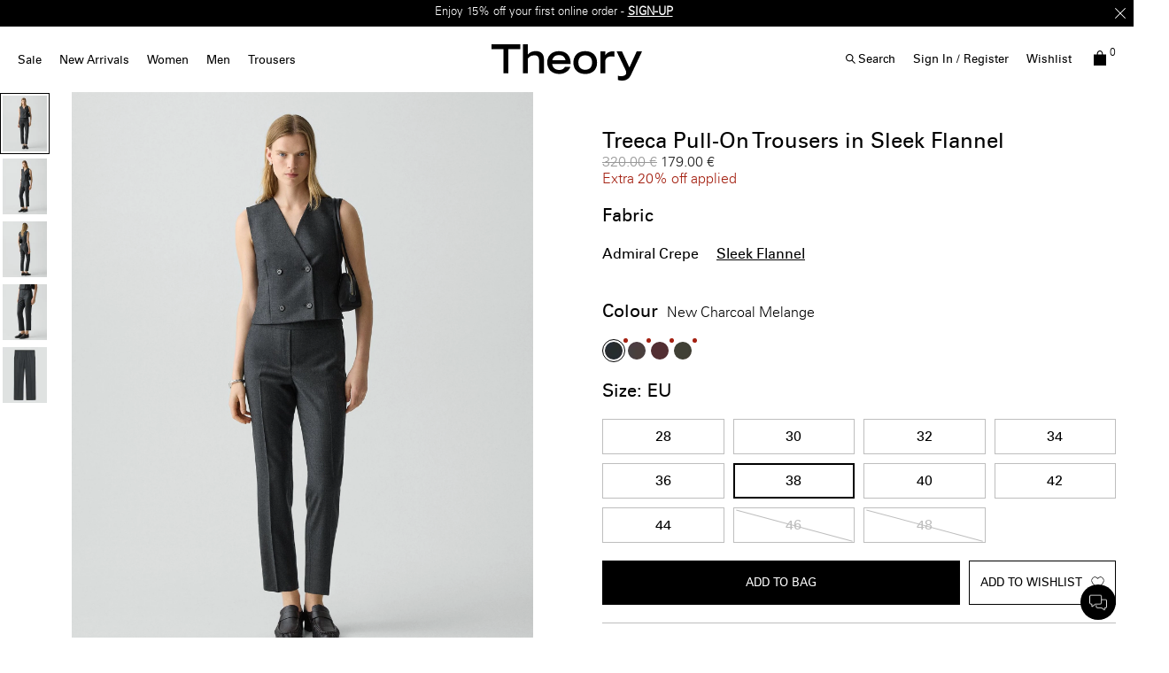

--- FILE ---
content_type: text/plain; charset=UTF-8
request_url: https://ponos.zeronaught.com/2?a=b4910373391bf0d2e2b697c73afb9af32bc6befd&b=AzLA2uabAQAAhrqL2UMbvD-7fBLnf1EcQz1lbUQXxExMj3VD3Y-vadlRoEctARLaG_PDFKyTwH9eCOfvosJeCA==&c=a92d4f1d51002513501777acd72e3a754520d46f7b7c56f4b815e2f605771002
body_size: 921
content:
 cS3VCo4lc9HnJWA1UKA1TUH725UszYUQ+0N2clA042ogZsHxI5oFGt3dktuqp267JZGla0PMVUIElbxOW4gVfpWs974oHhVS+mZmsQhFDV1X7ievC7O7cLtyFV6Psef2WkLLb/x9Oxb+yqau99e4uy0uno8lhZFbry7tED3XoGNlc5jLDDr70qKKNsHWQL6NF18wYJ0aUGBFVm2/3qvDbngVQ0o+OVaTVLbKd+owWr9m/GX6AbJv/bHkl87FnT2iz5mZqEdZqnazIpFzCBOVZsXPV3PBuwexobNCaK+AkA7Tv6P/xrPrIkva2oocAXmK0lGN3VseP6obTpexc6I2Z0EURrM712iMXq/8Zd5SVdKnAyZdbJv33Mi6fU1/iUvJkM+85zAsPLEoseJE8cUw1yaIkG54tcJmpc2gZcYF4ZP0UibI6x3+cYxy9oBxGKuT2uuXYN1f9Tjmaf68jYhzhmXMGTejBE7XC5w/mWf6bU8xdOYGGGV70dqCW4FMByhkFm8AbhVZwVnNGk82i4D0r7SR8WZAW/9O4y7DAWVLM/TW+kAzl1SZixuXvsQ0HnE/HnnJS8gNi4s1ywToK6KwMeZAZ6IvJqdowfmvcjGnTVNDCvUrBUQl402SmH78J6GXorl1LlA1cJBHfoDLK0QJY2PGR/Daf9lJW0/Qa7v9Awy1jRKjoC2F3Bct1cdj6Pue5mK3NKumOFaaE/dZg8OPkaJMPRuJQmwQddLKhJdckJbyW0OWvA8rP/aqTJ2oI9s1q11LhJaGg75Rbq3Y5TVzALzdbAqDYS9NEr7MN/55aTtaN6L1S+WusTT2fyGQc1JT73S6AXHLbdMTtWIMKV5abVo7XH2G/REUOjVpx9KgXvmqVib85aOkHCjR98KsNg2iYmA+C5rKdZY/n/05+jVuyg==

--- FILE ---
content_type: application/javascript; charset=UTF-8
request_url: https://eu.theory.com/kuyroeht.js
body_size: 188986
content:
(function Y(B,I,L,i){var qa={},qh={};var qw=ReferenceError,qP=TypeError,qK=Object,qQ=RegExp,qC=Number,qV=String,qo=Array,qc=qK.bind,qY=qK.call,qj=qY.bind(qc,qY),E=qK.apply,qT=qj(E),u=[].push,S=[].pop,h=[].slice,A=[].splice,W=[].join,l=[].map,v=qj(u),D=qj(h),m=qj(W),J=qj(l),a={}.hasOwnProperty,M=qj(a),x=JSON.stringify,r=qK.getOwnPropertyDescriptor,qf=qK.defineProperty,qq=qV.fromCharCode,t=Math.min,qF=Math.floor,qR=qK.create,T="".indexOf,k="".charAt,d=qj(T),qy=qj(k),qD=typeof Uint8Array==="function"?Uint8Array:qo;var s=[qw,qP,qK,qQ,qC,qV,qo,qc,qY,E,u,S,h,A,W,l,a,x,r,qf,qq,t,qF,qR,T,k,qD];var e=["bind","AKYNDu7v","pOxOaKahSN7EbA","6alsUsM","Int32Array","IyGkvTha","concat","XRHy3FIo9TQY3BFt9s7QbTlv","-p4OKKfcEJA","DXn45HsA51VA5z4TzbS0Cg5a37qZVw","_mHsglY","querySelector","toLowerCase","e-4_XIXhJvHsKQ","_ymVs1Uv-11HmiFezQ","C4o","AqU6Fp70f7S9WpX8QFBErOa4YjVmuEfF_x-yp9_sPmI","BtJPDtipDaaNFeE","2mutnkB0piNzsGph","-uYpGoLiR6XhdbepCQM","e5xJbbe8e5qubZiBfC5zmcyoTEFW5R72oSKukKydIniRngHHQWmSqq7JH3gyMiPIL_VNTnIjGXMI3w","8zn4j285gnE4kSxN6tH0OXQ5vtHRPQ","oQrpiEMjjUg5lztEzg","bPZCWMG9","readyState","decodeURIComponent","xaUvRojMT6SfX5fRdxFQr--3","knCEvydTmxM","some","X7wpFYz6Te6-doj3Rw9z","(?:)","PZt9H9y5KPCQSdPUcxBao_C1YDZcq1CNxw","ZNBDOva0FP_0IuCGJEsN54I","7yU","V6ltFteqM8Y","ZGqdtHVx5AI","ROIrQJiyHKDZEv0","navigator","cOMsUo4","j1Dwyid2hB52_g","uQD1gxQ16HMY3A","DhP33k0","DxufqV9AvhV-tA","M9srD5HsW6fiQZKuFhoG_qflYyA","TpYGNd_Fd42aeg","Xdx2Fsm1AOfYP-OMKEM","kzLyz1AKn0I77jw-pPTpRBxE","YEmXvwhVzxBnvmtEm-M","20nIoHUe","1rUyIKTPaYuSfe_BXSJo","RfwgApLlf_DnBITkMQ","interactive","charAt","TfEWILrNdqzReoCJNjEc5A","NQDtgEgz","k37I82kO9FlPsH1-rbc","lJc6Q5b5VaaVYb2vbz9KsA","3iii0iwe_BYwwjMU7oL2FV8Jsa3XGOc7Wcw","qZULdr8","ANw3GpPnKL4","iW_k0l8X1kFQ9iFJqrKlRw","Rk3-20Jjlns5h3Zu29vKLjln8LCtc6ADLscYJA","qVCzh1BDpg12i1pX-Yw","Vm7-zksVmUtThzAT","WiCMrSZQgDwT6CUp0fv9FGUT","vJsgWonhKMiQVc2fLg","19McL7fKFJr6","v2n-yEkssWJMky4y","bj-1igJ8zCsFwXNH-7A","-2\u202EUWfmLQWaX\u202D","oRzqwGQ38nM42g","src","9xPyw1R79Q","p4VpRdq4D_21GvDhUkZQv_Gz","nptJYuObbtSIMw","which","KoBOaeK2GZW-e7SJPA","7uxkAfI","SeYBag","Kwmb_jVfxmgW0Cht4sTfPWE0","YetoasOKEuHFFa-jIGsB8772ZiIq1DqV7m_yod39ClHhgzrMN3aFhvLJZ2cPXU6OduERYi59ADZji2SfrVQ_-VvkBfpjyWlNGWr8D_RIGXTEWM3y2lHzTOjixrJA","nuosGJb-RaU","nZcaJpz-CpKPdQ","sort","n9ovH5fbNvXMItm8","jVqo-BN7hz9NsUE","zLszQZPrVLKcbrPvXD5Eo_K3","vZE-Upn3EqqPTerRaBVItvy7aA","\u26CE","r58JPLHYOI-QJquN","MIsLLrnDdJWtZ9XpZCJ_m86BKUt1ng","tGGQqDYjrw","BBaZpTBAggs","aV3ynk8aow","EJ9KYeyJ","YBaKti5FzRoq60kY3unpGAAPi8Q","\uD83C\uDFF4\uDB40\uDC67\uDB40\uDC62\uDB40\uDC65\uDB40\uDC6E\uDB40\uDC67\uDB40\uDC7F","GSiH4DE","zXKK-CxKkgxzt3dqg-evWART","[base64]","O_4SPpffPpI","r1TU9XwcpVt5qBoanPKuSgFJwZWFTY04efZtFmJ0tuheB5RCivAcJz8F9vr74-ceqTewwLXt1KOGVvJ3Tdvbe6hL0XKiWvy4gNdd-BPT-pNeoz9DQJgIgz0","iframe","qbI9DLbaLbeiQMyjIDY","ptcWYJY","round","HgmNuWNmnAAKtThC2Q","4WLE7nsH-11y9mVdmOe9SzhKjA","SPBCce2ievv3KP7QFR8d96Y","tVy1mQZu9jlG0l01u9iHbix-q_a6eMVXBJYSahc6mw","GTXM","9ftTfPKmaPw","Ud8FNoq1NM3D","qVjh0E5Bow","REPwyyA","OWec_zBlug","REae6TNfsA95uEMlt43TOXs57tzKK7RJSJkmcgcG","iCWmix563y1q1HpK","24tuGNu1TNWwYYO2Wzx1hsk","EPN6RtCYCvnMEKu-","Z-FuAdS5e-f5U9XIHgII8az1YSIf9BHZ6wOM8YmhRm6qvzDwABzPl4muUkMTSXSnL_tVY1xGUCwkj1XijQsCpg_tVpQI_nQONnT7JPIqMyw","\uFFFD\uFFFD[\x00\x00\uFFFD\x00\x00]\x00","OhGc5SxU6jAg60I","iNNCB5uOOw","vaw-K7vITLmoTco","_KotEJn6Pg","o8glQp7aDovF","bXyjgnRo-A","XluYsS52jhtnsTcM_Km3E0YUmZPBG_pjbf1WXHcUrqdcV8hnprEfeyITp_3Dmw","bBOpjUNV1Hpr","catch","vwjpyn4uzGwq0EQy","[base64]","tAvrxxwt8nkA1x8-p9XVdCAm6O69fYkYEZxkJwtw3dknIfoW28doSUBu3IGl-tgeuCU","location","symbol","getPrototypeOf","ixU","RuQGddc","U3rf-3I","A59oSdf1JfA","c-oSJaTzCsL1IA","\u202EqHtFBqaFy\u202D","detachEvent","dNExHsHiWaPP","2RL8","-FE","1j_du3wYo3kJuwg","M5YjE4X3QO-GU6WMVQFdur28O3I","HbdwS9u9Tsq1ZeDTA25r45U","-AuS9zpG_hcszw","\uD83E\uDE94","uWL5wEYhj2pPlxE7t96Tfw","boolean","X7tDcfWLUvs","DBjigUMqjw","heoBaaLPcbjgXPugPTcE3Y7dUQI72gC7","toString","set","ZoMcKw","cf9efOCWCM4","xWvK_xYuo1B7o05FsA","hO9nQIi3","q70LLbrML7yH","KGicvDJR1AF47Q","y23tlXkxukZu","jpd8V_2gdciU","KxeLlSZy9wIn-E98xYDjHl4J","setAttribute","XMLHttpRequest","now","\uD83C\uDF1E","vVOxgRJ2nD543SB32IadczFz5PToYrddPw","hxCHsj9P4Bkc6kNey6P9PVQcktDA","fG-c5wxb4yVL5FU8","UiHUuHocy0Q95RIo1r72PlkLpdTnA_sz","zKUmUofvR8E","QguAy01W-nMu","TUOHt31V3AQ","Vn_pxQk6hHxanEZn-pCNOnhpsa_jKcROGchsIk4rl68","bctlQw","9nyWujde2wpRkAw","h0X1lVITt0Y","ZDTZvHAGnEA","sF-4sxBczwR_6FA0sOCMdTRDnsucUr4","62u-lnFx5ABX4Tg76ZOH","Drk4","xCHi1nUo4EIozV87","MU2KrT9_3wRxvG9c5LepEU8F1MbFEg","[base64]","zpoZKajXeIKmes7n","CIYAN6n6ZZmwe_ncTzQ","nukcapbNfZTAY9yoFDI3zZbYQC4zyQKj0T8","2Vq8rylw1TY","IPUeN43-","any","nkKFpCZBkxxrpiBSsv-pSgM","ubgFO6bPJ4-aYQ","Ll7LlVMa7016","r1i_gxFFzCRmzTo8gw","event","[base64]","OCilzA9sqWJWzk0avdWRJ3lW8eeZZI4BTtIAOQoJ2dBqavwshQ","LdwvTYj2bKHVWYY","06lYbPCa","Y9BcKNo","arguments","n7MkJ5PDaJuU","j0_J7GEXqEFjsgA","nxOB_CZz1hY01w","WaVyRtuRJg","0meD8BRK0g158xgumuqsXR9Lig","hnbL6HgF7nN75VJImuOzXzZChdSWVI0sBA","Event","9a5YeeeFL9WBI9HQZHlui8iMC1VWiFv5gXy6xqmidxDV0FmSSyfkru_JNzFbfki-e5YPFm49FwFM3GD-jiJp92-aFbhBywMYCBeIJsgUOlmnKPOXiwaaVvzlzQ","{\\s*\\[\\s*native\\s+code\\s*]\\s*}\\s*$","PrBGfeSbJtk","data","AslJaOGBOMbkNYeHAW8z15zUXAgY0BCl5Gvwi__pK3XDmgnfF22BuqKYa2dmfnqDNKotXShwST4by2_q0EZG5DnbV_sy1EFrKzmIS8NUXkTLBPSOnw","URL","getItem","[base64]","NvceMq3FXZD6KvaeEHMsxYfVAF0T0y_uow","VoJNfcyjSNa6a-TuLX53yIDT","cloneNode","pR_gn2Mz62sAzDV2_9mbLDZl-tG9Z4oQ","1r4mBtCiL5icHA","a_d7Q-S3GeHSHoCxKkgV9qrOYjos5haY3kzQ","F58OaKXgSLSS","onPhxA","map","U1S5hxtlwCZ5vTwN3w","writable","ePIdCe30HQ","UwDUoEIH13s_pFR7yw","BvsObK8","Z1zc-3kCqBh9p1xzgPm0RVVQxJq9CpgjfulqTjJ1ufsWCYVChPpzYSEc-O2p2OUI","multipart\x2Fform-data","grEfIMvqK4GpPA","JCa_xhJ91kNYnCoZ8faebSE","File","tmLR23sxry5-tBMEjsGEARVE07yYbIweToFUCy17kMw","SyGlvTM","3k3M-HUJmklxuwNHjPqgQ1xW2ciLQJUmbe15DnspovMDG4db1-IPNjtY4uHLzeE80XyVz6zHvp3PBbErHP-SVclZwnGmCd7z","SubmitEvent","FALSE","0aw-TYezHg","YONVNeWRVa2hJL7nVw","qv8MKYCpcKTxJIY","replace","flrx0BAFvClsmUco","3hbyjUc40HU90S8j2A","sMw1Spvq","dyiOvWpxwA","lPBoCsOjF7eBV-biIS9ItvyhLWsBpy-XrFD_jd_KDDmOikL9Wi-VgO65QzBpA1isbd8Jdj04HBog-A6A_gc4","BhjuhUszhA","encodeURIComponent","HEH_33onmidAp0A","[base64]","FZNNeNqpH8WcYaGHKW9z-Z3SCA0d","Float32Array","ZHWb8wtOhzJ7qlsNl70","5Oh9Vs-mQA","APpzD9WlB-7RFOaIHUgF_64","ds8xQ4bvObnZC9faPw","hOk8UJLwRrLx","\uD83D\uDC69\u200D\uD83D\uDC69\u200D\uD83D\uDC67","fdtXbeKR","pZxJeezeAYakbr2HTDQ8ndCNGAUS3Trn","([0-9]{1,3}(\\.[0-9]{1,3}){3}|[a-f0-9]{1,4}(:[a-f0-9]{1,4}){7})","tXT70k4olHQ","QCLwzkE3xF0_2CFa-NnaMWV-","5tEiW4M","aAGPvChdqT0","BM53f9m0","p7QvUZSwSLuEXr4","jcUzLYvgN-_aJJ-o","iwPm_GoLmFAzvwJ8_53YPEkdxITSG-A","lIt8Ts-nebyeQtv9aR1TreLlI357o0CA","C50MP5_XFIqsKYs","AlOhhRN90AU-8yIohg","OhSWgSx5yxUr4FB9w4T_BlYEktfhIMhgAQ","nvNHGImWMqbPP7azd1ZDs6HQ","gdRhV8GlBvjAF6S5","CwiBgQhWvxgn","HRXc9Uo","1","AnPN4TwS80Fv","svg","cwSEpSxM9Qsp-EpKzKL-GlEZkcXVHd1oKaY9RjIk5rgOV8QS2qBQemZXoaeYurJ15kv8l9zM2LOKXMMmU7LCK-4diheTRomtxZI50xKfrMZnyA","filename","\uD83D\uDC79","9KcaJMGvaPOQ","h_NFJ_SQAg","lsUgS5b2ILKJDuSROw","abs","hZ0JOb3bIoS0Ysg","TCfnwlkyh3dnqmJ5y8bAOSwi","DdQ9D5rbT7miXK-uPA0b8v7PaSMy","5INlA-awdP8","cmrwjncvuBVdgkJ7i9LAWDs","4jO_nlpl6XEC0R5dz4rYLGEI573fGZ8EBI8","3_kAb63CYY7Qe8-hPCEj1oTXUAUr1wux3jGlxaq7L1uFjRPFGnf9uaqHZnwKelm9RM56UX9cOQ8MlnTGl2IngTvfTP8v3FY4Al3ZF9cYXEPHFv_SxmHeGOL0yw","SzSrkEh0gist","2K5OfsaTLdOXI9brcmt5nck","Q-waO6XHbZfDYZOSJjssyYrOSRcUyhm7wz74hOvgNVKXkhvQCWW64aSJcn5cdVumJaFnUgMOC1kTjxvPh2EosjvKTtV53V5_F1T9CsBceQT4V-rezQWXG7zs0cpHy7uV5w","5yOQsCpB7VAvwSc","_dwqCA","IhM","4PwePevcCq_hIenGVg","\uD83D\uDC68\u200D\uD83D\uDE80","9Fq-kixsshtkiQ","omqQqA1ZlhxWqjtskOK6UxBF6JCAQA","XBmZuDFRmhMHpGQW6fXqA08Bld3NBO4-G-E8XSUXsYpVTdUI_uNlImpNq6zFgYV-0ie_kNzA_N3cQdYFWab3RbMYixa_JM6gyIgbkVjI","\uD800\uDFFF","4AWtlENBySk","url","YexoDNquEt_SH7ejKmU","querySelectorAll","iOQlEo7Refc","dispatchEvent","wEXF5G0Nxk9b-DhKtam2XxNdyYGRWLJiR71gAXlL7dYJEYlUor8lcz8T8P2xvpZX41DT177UjdGXNrIpZ7i_Kr9My2KBCuqA2tdY4AnC54lx9ilXSpcGyg","[base64]","CKUbd7CaTJKxZJA","NwWW6idcyXU-7jo","sPN2W-eHCKrZD-3lIEgB5A","KS6ujwZm3yEDzlgq8JnLMHY8peDqDoRIWdE","ICSXxVtd6H015Gp4rqacYHodrKTxCfhsQpVWLnQ","UYRUe-SMUO2Fe4WEWA0so-bwP2BangvZkiA","closed","PDKAsDFytSgc1xcX","AMk2F832aaDEV5CqcA4FpffhYXhov16fixzi1o_1LEGz-D6WDl3ozdroURc","ovMDMa_DWrji","raU","pXapiB9wviVCkxM","name","fF2BsyZBpQNekwkv6IObH38rm4flP8U","3_JMf_a7MuCtC5M","huNzCsuyCL6bUvTb","ZFiBxipfrxRgmA","E23_wk8Ong","233nzQ","WbcfcQ","BXnpzlg-hF8","[base64]","CXHjhlE5iVNbiXIjkf8","OulpSMGhauP3VJTmGQUa87_xZS099B7O6xHMrdXnQXqlvSX4DhOJ35O_XFFrT26aTKVJegR4I2s8sRy7uF8XhAvwZeZc_XZ1eFOqY_JtWiTwJcjr9nGqP9rGufk95OecySE","73bwxkgYy11u6zhFp7i4TAY","Z2nk2hUSvzVorQ","4elqWs2xDdfFGLCQEEAH-Q","jirTvH4RwFgw6S8z17j5AVQBmtP9APYpIrhqEHNGtqcQWcwR8PoGL2hTorn0pb5XzzLthaCnoOWef64oevvJHu4OiyvkINTt1KxfyQTWoNQS2HxdWA","[base64]","iDukiABqky8QhTgj5oTTNnsj5a79IvcQTttGSktem9M","XHbDtmwSzjp1hDs","ok_O","pow","Kxnt1VgL6A","MhTqglpV72oByho","\uD83E\uDD59","srY0H7rWJKmvSA","FIhiHcOteuydSsisYAhLtA","uowCfLjTdISx","AhjErXQ-w1Qz7Cgj","uUe1ng5v6joc2kU","J6tpQdu4d_GYYYibfwcxtfrtNX1QuRrPjDfV6snvAw-5","8lau3AFizA","VBSjkl1TnjM5kTY5tcfRdA","5fbfc661fd7b57e1","reduce","GgWG8CJE5RM37h1l0KzpBFkYn8fgFsJpIqBgAW9-8Q","m7chEL-yPZmOHg","gzjO73ETy0Yk9HQHyqXxGV0fhMbFGuMkOLAwVjUaq6kFQcMD5O9afWhYtrGWub5wtnbrhuKDybicW_1rVbXGKvsLlxy9CaruwoMUplOTuZ1D","7WbfrC1O5BsnsTo","eSyWtEV_tA","nP1pUp2tBP2FDdv5ZxBSu-nzJjB0","rmH-0lowyXVK32J5vN6JbCF5v_Sqb7gYC4YdYgM","V4wvC8bPUbGWRrqgQg1Xv_-2Py97vnDLl0yB7ZSbSVKn_GC2fx660sm9DB83EQzaXqFCNXdoMhsh5WzC","DeccKZQ","_rlPbvCSSseldfWGSyRwmNyeBUdEm2KluTGx17SbKiiEwEKCZW7b_OnZNzB6EiHeRqlwGnI7O3MX4H3p_XdShz-BG6tntn9paV-cAZsFKlaFePiAiw","71vU-HoduX1loxIzl-g","2WLN-20DvFdovwwylu-6XRhV9IyTVJIlcw","PB-UwgJBoA","krUWMv_2Go2cPrDYT3R3mYGBGl5Gymyxl2q-wOuaPgrVzE_GdWPv7PPKMSoLDkv4Rbk5G1wDf1pc2ks","n4kvHoc","5I0NKok","65gkTprjbLWFf7Y","CWLX_nYstVNwtyMY7KGiEFMWjZHSGPRlZvVWXX8BpJwUFIYp","self","kieK9ztu","3LhMbfWBK82E","fsIyCID_Gw","4YwINKTSTLryZdLJRQ","8WCczHdktR1Ynw","G9hZa_2XWpvSaLnWIH0nw4PDWAw","0AuB4zFOvw4Nvk4JgbrgBw","ax_Y5mgIlV52-jFR477kRls-1pLF","uoxoANe-","pZU","Ry-esiUT","1cNITvCWUdLRcY6UXCM6nA","SCKzjAljsA","i_Un","yng","ReferenceError","FZMCKZPYNYejKoU","setTimeout","ivJpBOKwIbnIBtvrJU9IzaiXIScc","OC-mnA","rIV2XdixXva1VLjXc2hIuvv4","documentBody","V13N9VYG","yB7qgkMnt0Ur","OPorHojfMr-IJJH4GkcU_Q","t0q_mhFyrTdgjwx6vcg","isFinite","dLFYdOuDG9SrP7DYVjVqg8GTRhtciX245Q","mm-thwtC3BtSpndy_LWw","appendChild","QvZec7GxFYbCO-aaLn0u","document","d-lIU_Y","YP1C","o48kM6vdIJCr","mvl4U9KV","Lp1mSs7Fd_-fVMDrak4h6OPJOWZx9gzN6EGJgIi6H0WlqhPyXDnn3dy0WVgQQ1HkEZRRLx8aUSJn2yrV3EI__2WwOQ","5NFaes6KIsv5","byteLength","lKJTacyYc9M","WbYIIKvK","input","0xzA5HookEUx5z0drvfiRxRWlYCGWvNw","addEventListener","t3vpxGIqhHcbiigQtsqZeyQ76b-u","Z2OYuidUmw","_Nc2D7f4OaP3LsHPElJM8468chAW4Fk","zqg7IoLwIA","[base64]","OPsTJPfUKY3KH_PDaA0gsNTl","MtdXdv-fJtj6K5mZH3EtyYLKQhYGzg67-nXuleH3NWvdhBfBCXOfpLyGdXkVSnqyW-opXidXJGoP73D35xtNx2DBXus65yE4PgrebYZGbwTYIbyZkg","HY4yVpXjA7uVEO-GbA8","80","_nuzuwl0uCxvjH9jqeY","9rs9CMXf","xy3bxlo17W4P3VU-","JR23ih1rgiQx","6atAY-mb","FRvqx0478xsTznt67L3o","7ySGsS9-szw","437vy00pw3FA3U1sntmPeDRR","679BbPr0a9-lUZOO","Function","utf-8","complete","toktDojmGLKAFKKWdwBf","Rx7L2xouyzEBxi4qyImRNnsZ-qPmQqhBEY5MM04vktM-Nbds9c5wHg1nqN_e","kPNxHIf6","T7Q0FZz8RbuZSPr6fBJOquGpIXVlrW3YmRaN9oKUVgi-53SiahD8x9_lFhobAwf-SddQIFUNNENmthKXrTs7m0irMZJCuhxYYDe9GO0kAmW2XMn95g","dzCTt3pz7Q0q-gYc_rHkBUoGk9bRS8JwO7UzECcz_ukMAdccz7NfZTlOsaS0qLRVr37jkuO-hqXTBKY4BZrdMesDkCDsXLb3y5gP9hnX94pe","frameElement","href","6nS8nwN3qxFMjQo9md6Dd30","r6M8TpTtSIeBXg","-g-ApiVq_R838FNuz6v2Dw","b265lwJXrHRlhwhm-PqMZSA","xm-ZuCZEpFtqqBMQifquQRBwiYWLdMYpdPZnAX5N_e5UD9UOk71aciYJyLzZ5-IvoQeVjIqWgKKWQA","r2mNqzNH9hNU4Q","-tw1GIvkXqqteqy3HwMP7eY","RangeError","a-QSM63PZZ_LaZuaLjMkwYLGQR8cwhGzyzbwjOPoPVqfmhPYAW2u5KWDfXsKQ0i6Q9tpQCNOLBcLhymJnmAyh2nNXe8q1VFnNwLPX-scZgrLAO_M1VbBTLs","h-1dRdY","IuhWOQ","VHP-kGtYlVB7gGQbtNmgQwhV3sSLS7hsVtx3amgMht1uHLpM3tZrdC0w4eyFpr4e0H_1z8Lxn6v8Cvx4Ug","25dLP8y_MNmeIK_TZlw","VuEXNqjKEp_9La3eE3wowITGXR8cwzr94Wnpj-zDcnDcmBraPTaDpLGBb2hPYGepb68yXztaEGFFgiSyjGwd_T7JUc5x2VJXXW6VQMJEaQPDAfrLhRk","sy7wxks26H8b-gxxtteRQyts6OSs","cMYjQZbrM7bBI9bdOE0K8w","jAWKtiZ95A","characterSet","eec","_jqqmghxzB0Xx2RZvIzbJXM5uaX9KORACpgZZBE08IYxea1i559yWltusMS_hKIUi3XSqPjx4aW0Y-01I5LgHI48qDmMJ6OZ8KQp3CG2hKhi8RA_OeNxyBkcIAE","Safari","DH-ni1xUmw","N2mHpixN","uXfi3nApu0U","yKsVeLHjCuc","mW_IjVYk8lVS3g","KcFrXKihP83wPw","sOQ-RoHRdLc","BaZLIfec","opIKcaDde5eGdoPhRgJljf2IClJ-nH_wpj3ihQ","DCk","^(xn--zn7c)?$|%","Re0","iterator","9E6rxR0hyixg1isW34CFcCk0-qiBYKETcZsVYw1Ywbg1O6Bjq5wXWgEl1tHuzboc4mjXst_-lqCqMQ","FshmBtiCEa_0HuWX","tYttGMCkfuOOSoG3dA5asw","Yi7a9FQK30oF-HEX","KqQrRJH8TKePV6PMYw1EsOq1PWJftXrXgRzVssbKSQSp_XmyfAeil93sABAWKhv0Q89OPAQSLBoqyhiZ30dpnBO5IYVauz1OXHm5eZw2AGq6dZS8qlb4IpzL","isArray","status","jl_ZjXMxkW1muw","MdFEXfKlLqbrPqeXG0MCiw","-WbnhlcyhHMJnmEYt82bZD4","qchGcKeHDY_6GOC4IG021L7qAVMb_ETu6GE","8Fg","\uD83D\uDEB5\u200D","value","parse","564qWr0","\uD83D\uDE0E","YaVoLeCVJw","fCzJuHsNhFg","_rx7Kv-SIsnhOc2iDWMq3oDbUw","CzPBrE8tuVAMrhxgyf7OFlABiOD7FMJlFg","message","tBn7nVo-hVIlji9X2-s","Ht4wAtHtDa_5LfP0Ui4Tlc3V","dOpnGce5GuSeEA","HTePszVD","vKQvQJK2RQ","vMtXe_k","EOAeNbLbC6D0XvDxEg","W60df6vMPI-1fdiJBSxqmw","WmXHvmQWoEM_sERR27w","YqkDIqvLcoyuf52fDmYwzp_RWEIf3x6m-2zqwfPvLn7dy2mVXSfL8OjSIXsAUXevQfl9XDZAZHJLuDGjim5MuzOcAbV4gx0qBFnYV7cbahnUVOPRyl6FXPDY0vIKxv_m4R02mBrY6408LommBToZfuqUQpr41wqQbBTaZT4soq3Q9FiOYaCUkMpXsQ","g5N2Xg","YP1pC_S6C-HhDNSNLWYI_ZLcbTMI8Q-B","[base64]","40HV5WEH_kJ9uQlVyOW1WhBextzTT4l1Lw","pGy87jhC8g4x","uGK6hRd5","eFW8kA9nx3pW0GR8ptmGaD9P-PavTulUQJg","6btdP_yZCNKnOvP0UzB6g9CVQx9roTH-92Kx27uQFGI","[base64]","HKNbM_uSRd-4a6CxUCp6","Object","v1E","aUPJtXk","iosSaqTBRNi5Ybu5RDcwit_xUFZmhDqztTzilrj_ejycmBDcZX7M_fnFOgEX","window","Image","\uD83C\uDF0C","UwnZ_XYD-0QNp1dB4_7zEFJYktTRCI9oHPwmVy924YEBStgK0_N_KDtc46PBk5VwlAq50r2e_d2V","match","4qtGbuGLINOb","UNDEFINED","gX7Og1ZiqWpT","Wkjyi0I","2FqWuCdN","u3Gvxj1bwzx7308g","qkPe53487SlItWJN","enumerable","o7wIaJDBTu6BabCAUw","application\x2Fx-www-form-urlencoded","ArrayBuffer","ZiLO7mEU9lY45mkG","0lXI8nlZ","RoEoU5TZaY3r","DXHUq2waog","MX0","lwqLuS9F-kwx_UxF","JoZ8TPGzdeaZbY2KRREJtPr7IkFdrRXEtgrY7Ms","zKBGZ-mnF_a4C-7OXU1Po9e0Kn0","method","mtwVNvaYWA","-HXmoGMEvXJTnB0","KiqHvRB2kCsYzXYRlaLkLkMHnw","XSY","DibfsHIdvlEPpBB-4_78CVsIj9r0CNRuAe56GnVk8IRaUswaxagiZnVYuaPVpYZimxGljqCD5tDTSasZSL34XuIFlyr3HYL30ZoH1iufoso0kiwTDrga3jZpQS2cKg","F13K7z463VBc9HgFia-fQ1tNwYOGDKtKW7BnBixA8g","Math","CSS","oX_R6Xw0mk8","yvI5UIH8Pa7rBIyc","BjHYy2QW1UsK_BIIww","PB2Z6iFRzmEiwyB45MTd","cgLR720NjV8","Kwa5hBZRjg","ksdlXO3mdJI","QDGM0i5W2yk-_CRd_6s","rrBhZN26YLXBSu0","4mjR430JyEJOoHp9ua6sTRRc34aXGqdlTLhqFw","GfUfOb29FQ","lL5GKu-ULtmjKon0emx0kMM","gIY_D9LGU7aWTIf4C0xO4Q","3zjz1HQnrWBZyDpv3YbHbmI","_P1LS-S3Z_3N","WLFwV8-OBtA","wa5uWNyxbOWTf8i9ezdRovew","eFTv3kU3zGVH-112ptuQ","9hLrhEYp-GAI0RcL74DBOWw5oeLVCI0QBolcNFV-jp8oYfQpyMIiGk9rtv6liYNX9yrh-KPvzqm7Nw","YSGWoCdTuQcYtw","GzvR4wIWjlA4gklNgOf1RBMg","zcwMMKjHW6X1Krc","3VfJ7WQ6tE5pmhwLmfO_UAFRzA","hEW6nhVhsjtf","ROQWfKDfCQ","jVrKkzQ7","MTSqxyN8xyMnxD0","G9AmAY71eKQ","fRGRpipE51U","pbkbK43kD4n8asc","L8gdJ7Y","1YIEDpvKZK3ydNf1VSg","object","T7o8D8zAbNaMUq_0XANHvv6Razc","HF7RvmsGjhdspml2jf-2RQp3npGyRrF2fP4hVD4wsu5VHsISpvgPNTwM-MLD8_Qql0GvxNKSsZ-ADNAiTLLN","A1XF9Wceow","dKEhCIn4ReuHXr_UZyNHqei9cWtLrXPVnhnWsIrPVkiw4nC6PEuv29XlHAh_TAvYK5NcbRQyQEhs_hDW6RhxolyyLodB","zJcaYJ32Uam0bI_RUj10i9efClNv","parseInt","8oVzUsyuTrGAQvn6YxBEq_qaYG5ip23FjyXM-oKWHU6toCTwcgj4-Zf8Fh1FIArZZqlWODYDXQ","JeJoW9yGIuLaE7w","[base64]","min","OpgYK7LUSrq6Yd_P","\uD83D\uDEB5","_h31zHtzgQ","ajyfvE9nhQQxowla1f3sCg","rGqOqDNa","nnOHuylN8Qs","pS0","53jvm1pfyQ","mwy5xQxUyW0xyiY","MxHujUU","ookPLfqcdMQ","wTLL2zdFyx9s5DYsxw","L3zCk0YMtDdbow","lXyVuSZO1hlm8n0Vm_inTgxei9aWXrIlJLYwVDcZ3Lk","Hel$&?6%){mZ+#@\uD83D\uDC7A","jyK5gx9y9DAcxHl07Q","D8pc","from-page-runscript","nFbe7G0YokB9","1nSF7jBPlg","tagName","clear","d3Df32sgr0pupBgVq8erTgdD","Jh-5ji9CpS4a1GUuqILbEHY5u7CiMg","nXeR8zBVxB5r9j84n_y2TxxZjNq-TqszKw","Promise","gZUPeqDfbdfnFoGWWkk8wJ3dVxBA3VHn1zY","oeoxbd_bXfudYsrVLg","CbEYfriWUKiyeonuXRBr","-8Ui","VQ742UclxToLyXJx6JvPIHER6OX2FadIFZcGYB8snI81brRv8twnHk92rtDmuJharhTy98O_zoXnIQ","21","waklHbjpTb-cSu_DYQNZv8S3OHFm","ELdiQ8WNBNSK","e0LJqnkWsA","VeBLTQ","LN2","vAn_1lA--mYS4QoM85aTIm1rperSLpBDAYZTelpjjp8_YPY01NQlC0U5jYvKippu7BfJ74eYmdv0V4FCQMPsIs0gpAU","s9MncuvRWt2CXd_HHAY6x8a-GR9UuXHz_CXjkfjrew-NgU2KTzWps6DmCzQGKg7_T-I","all","svIVN43bWps","fireEvent","DOMContentLoaded","\uD83C\uDF7C","floor","bPdt","geZ8ANu_PbbB","[base64]","NuYSIoneBo30L7jKFg","ggDt82c4onwGkw","7cM3AZ7oPZ7RG4D5OVEMwaj9Wjks4xzQ1g","8BaoiRN87i8","M6U2TZvFYZG0TKPmQQ","\uD83D\uDDFA\uFE0F","\uD83E\uDDF6","put","LyaS_S5Dxjtn3Q","e2zD5W0F9jdNtSo","error","RweC9wtp0w","44JpRfc","create","eUDzm1R1vnpfi2IYtv2Hczp9","attachEvent","_m_2iVkJg3JN0m8","YIxGJN6xAcmpFLc","lvI4X4PY","[base64]","qBPRzkAHikklwg","3MgaIrzAEYLHI8bNHE5mzKSlUz4U1kiA","lastIndexOf","s5ZRY-u5Yvasd82zZDtfrPm-","8gWymRps","Wze43wRzwjAazHl-8bzBMH8r676yZ-lHH5BLPAwbzJY8T_E97p5TVUFqkoP1sZ1rvQrOo46z2Ny0Js1dbMHoKc4muR3cJKs","EfJ7R9G5ef3-UJn-","FnCHmB8","cIFUUw","parentNode","cuEAJKjdOJW4esXFECBujtqzBhht_Umwjn-a-fe2cRTdh1mXHSTa8bLtDTwIBG6xW64c","hnH6tg","8BTO438ZpVhorg","lXaUkBlO2QJw93I9rdyVbw","el_1wGwzrGpCgiYVkdGGZDJu","initCustomEvent","HyHd7GsNrEk","onload","oe1RJeWc","MxLF_CwAlGosh1I","_xOO5SV7_wUp","H8clBpr8bZPKDdeuPWcN5KDpN0k09BvC","onreadystatechange","AAWgll14lC0JkQ5z","sXXh01A4_gR2xRF_ng","r8huWdG5E97bBoebZg","hidden","bCGzjjs2","2NYJI7TXVK31IPrTZig","sdYALK3Mdoyqe8PLHnR-ztPMExdTlFq7riXskOCtN26N1RbBXHKZobs","eErpy0Y5jw","132EuT1M0DB4_UNlx-OiSw1AmI2HVYF_J6wjKCEZy5c","Error","eTWxiydC","EKkAcbLBO4upO9qMAi5vlc_CCR87iVa0pGq0xqW-WD7OkAE","NQf_1VU0-nsx2DxY5srGLnRtofc","Y-MXMo_LGw","j1jC7mMH6UN8","VJRAe-OBRA","rE_syVU0imN0misuotY","\u202EUWfmLQWaX\u202D","4Md2Esw","Document","DQnO5XUJww","done","JfRjPP2vYsmP","PbBsW-S9Yv6E","i17e_3YW3VRA4yNRrrKtRAhG0pqKQ6l5XKZ7GmJQ9s0SCpJPuaQ-aCQI6-bc-Nkt-xL-zbPPlNyLBqsMD-igM75M1F31S8DqkfwV10bE7IZQhWhZTdEcklAwElyOUUsyJNeCHr4NK2vHqQ","Float64Array","UHSC_SZHwA8wsjsrjfS4QA","nodeName","ypxeatmgXMaj","_ZhuT9GzGeO3FefmUk9Yvf66PWNgvm3Pt0qM8J-UQSbj5m-kfRHSmNn_AQd2PzTGP6cVPF8yUGt3-1X14hxO-xmrIJVPmHkBfiK4Ir4sIi6hdJW_-2Y","DkrFqn8SoklhuU0ijeOqXgRb04yxW5Q5b_I7XCgkp-pHE5dckulMeTMC7v6V7us13H-6z_vFsb7OHvd0GOqWQ7dWxWCnQsiJwtRRll-B1M9On2BaWP8a3A","Reflect","TaN9TfStfPSXULP3LUIH_rfyeVYq-xuHmg","sRHP6n4N5Gwcy0pmrMDRcD1-5MOvepwfDYYrPAhywg","log","r70wHbzxf6aYSQ","qzbrjl0v4mYHzF43747AJXc","443","cBk","5XeBogxv4hxL5xg","className","GDPGsCcI20Ir_jM1zKHo","lqNJP-Sdcc21daI","I-xaJuSdJ8__aoSEEX4zwpmSSREq2xO3pne326a5JiPNmxDbFHSZ_7bJZ2hHWG2tKcQhVFsKV1x2r3uctV5FpTWMGQ","[base64]","[base64]","sLIsRYPhOPTITd6HPmQcnOrfQHQT","Y9RLZ--FfMD_atfMCWs82ZTMCkEcyw69rQ","p4UMS5npdYSod-rRSR9cv8jyHg","70","MAW1qSpYigkEiWZahfk","d7MqIJPwU6bwTw","VSGcpX8EoHhhvUxntfSrNg","YslqSsedWs_4davMLzwi","s8M3ULmpRfk","textContent","5mqBqARUjQJyl3Zl","KSbK7GgLpFtN5Rs","bY5yUvvqAsuS","ZYdqSNqqUqOTSvzoegNWruifaG5wsn3e","m8UDPrbGG4njXajaBV8x3g","41SGrjhW9BlQ","OhnH92MEkVM_-iA6164","dVKO5T9BnRFhrg","UIEvent","9M5_Es2dTrL0XrLdPho74r_6PXYZ-HI","oAiwrzFJjnAevSMm-g","ds0lBtLza7PAcZSzchcQvO3fdmB6pU2b","uaVCY-iORdu2a-0","sin","type","jupoE9u4EvfE","f2Dy8UY4z0g3jg1-w8o","cHT0_XwNoEd0mBo7reW2VQ9N1rQ","binf_mAC2lc15WUW27TgCEwOldfUC_I1KaEhRyQLurgUUNIS9f5LbHlJp6DqgrFO1jngiuKrq-OHcO15befCAKwOnCr2It21_8QfoV-SpscLqDU","wPhhb4GpCw","T6o5GJLtUQ","x-BjUdirCpnQHK2_Lw","ORWX6B1Uw2g32ihd9Q","[base64]","tkuXrCdGwxF3qHkXrP6pRx9thdyWUaQ","LAKAkSdk-kEk90VHzofgU0MJhMzCKsR3EZE","io8PLqfHDIWRMvKAf2N8ldmXA0tbkniojXeqy7OBJxzD20OeaHXvufXZOjcNKQj8KsMvHGIeRQ1a13rd3jlz7nGQBrNimw8SBR6SINEEN0uEev-dlhSMXaezm7wa","1lLdtm8mnGxkr0Ajke23RBBJzYM","TQySi1NM2RdxiGEOv_Ky","[base64]","9uQhIKvtQK7LOQ","9ItuT9aTDPOWG_s","seZ4fueSCJ7qIg","push","^(?:[\\0-\\t\\x0B\\f\\x0E-\\u2027\\u202A-\\uD7FF\\uE000-\\uFFFF]|[\\uD800-\\uDBFF][\\uDC00-\\uDFFF]|[\\uD800-\\uDBFF](?![\\uDC00-\\uDFFF])|(?:[^\\uD800-\\uDBFF]|^)[\\uDC00-\\uDFFF])$","2HOFpDpYuEd2tA8MleayXQxslYSXaNo1aOp7HWJR4fJIE8kSj6FaYy4X062bxeUn02mPir7Cs_iaXA","Int8Array","Nnr42xswnzVBrl4","configurable","KhyC9A","riCSuCFCrHcL8nA","[base64]","iRL-0HBviFw","2XHU53w05mpSskFPjIs","\u2615","43X6lUAtnXZehnIdstyVYTtk7LOOZKsGUM0EYxcbmNV4LKhjrdZzRgw90cHH-8olkh6f7dXD_cv7G8lIDpa8Q8Bq50uMTa-RrvhzsCrkng","6vtuOM6o","wG-XuhpNnhw","BYQ","qze1gSB32iAS1WBV_JXNJXsuoPXNMeJbEg","n7ojWaLvbdWNSp-nYhI","d7I4Gdz0","7RaWtz5e5xk76lhY3rDsCEMLg9fHD896O7QvVCA29KocRdYAyLJeZX1HtLi5oaVc63XygvevluHEFLA1D5mZOeoJkzDgGL76woELslaAvcQa-30CH8lagTloUEY","1uRRcdSTKNU","cqZRbeWBT8W8cfyGVDhpi9WYHFhYima8pi8","ILFDec2CcMGQavU","TOkfPqDCGpf1JaXWG3QgyIzOVRcUyzL16WHhh-TLenjUkBLSNT6LrLmJZ2AqX3GOFvkgSiJra28B0Hf121RMwGrJXO0_wEdgHkTBRc9gHU_KEvnZ0VfDAK6_","","KN0rCpT2XKbyUKKjFwod-Lv_eCYl-yiK8g_JtdrRBGOmoyrhOFSX3Zy6REJeTW-sC7xKZAtOZih-5Ev_-GlQgx7_ZcoA418zenPrWaF0XyvvHYTxvmY","jJQ","a7MsGYz7cqbfW__oeg","EiSSrWl2hRg_vDw","WBODvy5K5Qxx_VNezbHkHUlBktXSG8FyMg","yJ9gXNO3bqqGWtmpeRc","xnjp31Inj1BXkzQWu9yPaytq","jneihlxXqDtcjUMqismEfT1n5OuseINIXNMdN115wdBgbK1vh4w4BEU33pyR7MgzvkCOtorf1pG7WsI","eK0gXqznavOXQImHfS5apfuNeWxJvFY","msQ_Ao_n","hbk","LSKy0B9x3TsLkDBe8JWZbH4lsPDQPOZECNpV","AGo","AAK9hFw","innerText","7P1nduc","bD3nwWYu5lwB-Q","qbtGM_X6Wg","j9ZeUA","_ieh8mhkyQ","f610ObaWHLzYBouBb0B8h53uXlkP5C0","top","rs09Fp7FPqjiMv_OL3JO","[base64]","58g-DKz3NK7LM9TGHElX","4-AsCoDIZPnQEw","A1iujxFzqyZElBRnqsWReT1_5KaleoNEWNBQNlV6y8llIaNjhI8mEAE60dzFzdsryTqX4buS9dTmAaZGDZ-vW4hz6lWcaeTCsOo5kUA","GWE","YoRuSMzILg","nOMOcL_WNY2GbYC7fHo7wpvJSA1tjh26lmg","3WzU6XYDtUw-","UA2zmExB","gvtDS_2vM_rjOIw","hasOwnProperty","wgzJyFk","fwyTvzddpA166wBCifzjC0sCjMiWQcJgNOltDH4b2_RDCw","RegExp","2YgIKaDAeYeldMbGQC5ylt2VHUlZkVHkpSqxyr6oajSC20ieVizA--PZKiYnIjvCdetsHGkxCDMc6nTn53RLqWidEoY8rk47QSDHGJQJMVCcRbiLkxDGWLTvntY","[base64]","jDabszg","B3SB7zdJhRFdpn1-j_ewVQxP","true","cv4LPrGSb4SccJU","height","liDR_3gvyGUm","2eoUFpLwPw","iMg2GIblJv_eDMCmJw8Bof2zKywqp0qJwEi_9ZGpEhC8-A","GCOqwRph","ugrq1V483XsD6x8","aVDsn1tyiiggnnRX","D9ZGafM","fromCharCode","head","ql-5gj1puj0","46RRbveZBO-sMw","-2z4gk4vim8","ByyH9TJQ7Q","\uD83E\uDEDC\u200D","prtXOfTeJP6fJdbkMQ","qMVJSImmUqesduQ","Tf9GaqSee9DBJPjs","MsITKA","0KAEfKPXYoWrcZT2","jAXO9lgEzFUp3GUR9qHw","Zlw","etRQPsejGw","5P1gCNS7FvbEAfmdGWYyypHJVjM30hit6mCE3aatNGXTgRjMG2o","C9dUJPWDXQ","5o0GIKPla4akdtM","FCWEtmN4lR4gsCFFx_b3Bx4Si8HDQvI","UPY","PAH31kgqgHoujH5_y9bBJGc6ue_-O-o","mAy3jxN9wyE","EsNLdPyVew","Uint8Array","filter","getOwnPropertyDescriptor","1ZRUcbSJWaOfUaGrSQw","rJQdbLTOaI2lZIvrRi8r","KbRtHMHoAMiXCOU","r6AgAYjoI6q-Hd2vUExTuva4LGR0vVeHoliF5JyuCDPs9GyxR1rAltr2FRhPLDn8dLIaLlwIGWh_wlTx2FVJ-RelIoZDk2YZSHSwMZQvVQ","^https?:\\\x2F\\\x2F","every","Q0ikjSUktg","Date","4eMdQLXTD47kG_Hp","fibO72ED3lw4","r7k0TJ0","TS2ozxFzzxAb1A","assign","charset","eaFWa-OTRoy6Tq7JRXty0pncSVQ","4bkyEJvlX7SJWA","UCChjDxGoD0P1no3sLvPFWU9u6Om","siM","qVCapiBPkj1hnyZV","9ooxF5PyMqGoBMu1Sw","GHqcrixhmgF0lDUI776sIVUEjpDbGc96df9SRW0OvaM","H3_03lsWy3ZAjg","eUTpjw","-X-phBZX","\uFFFD{}","^[\\x20-\\x7E]$","_OEyGIH0P6fYDo-yDFEK_-jEcCEi4AE","2LYCBo76VKSVdw","TgqBtBMIgDEqpwc","Wn3Q7WMZr113","^[xX][nN]--","0","\uD83E\uDD9A","bPZLGdu2FP70PbiC","sFCvkj4","empty","createElement","v7AvA4vhGL6OWOWzLgNTvPa4IDo1qW-a0krPtt7XFFT8rSQ","ae4","hBmFwBZKjlYSzjY54w","u0o","wp8PfKfFUq0","target","uUKi6XkT1Awk7wM","pop","kDXas30LpHgKrg","unshift","6ZZWd8eGTtX_fb_Q","bDg","m3vjknEjs00","0gKAthVV-Ecr7AgG1qPsCAUGkw","tbZIN_qJWNagWbGhSS0","8H_C03s46mFE","1yyvl0J0-Q","OffscreenCanvas","qb0fKb3CaKuefuCdQT8","-QPlxE8Er08_rFNb_uPlM0cOkN7LNMB7Cg","GcAyQJj0UobmX_I","[base64]","YWCO4S955TFhyHwr","MOErEZv0H5LVfds","oVekkxUXiT1Mvms","8I9TfuuJTg","rPh_GciqWeTXKav8Z0oA","mVDQ8XgYoV99rB4emPaqTgVNxZGBSYk8ffJpEmZwsuxaA5BGjvQELjID9fOh2fgOw0Gy3pmh_-GSUsw9WNbNQvFH1F_3QP26kcFN0WWT2tBbjGYKHoxH","host|srflx|prflx|relay","sa4gYajfSoycTtHseShog_XYNQNQ","function","3FzlxFg","inc","kmqRpyZB","ppcNcrqY","2aRSc-2PJd-LKdvabnNkgcKGAV9cglHzi3awzKOofRrf2lOYQS3upOXDPTsnKRbVcsUzHXI3Hx1B_WjK92Nl83yRE4Y8skgVCjbcEYUaO1KQRf_RzA","[base64]","DSDa7XJstXw09lV-","cPg3RYHjdp3HEcqFB08D-6D2by4","A9oyCYuRPo_aEYOzOS9_sLyMbSU","2ji51BBO-Hkw3g","RMgZOLjADLP-G6ndDA","u5VsA8GuDeK8F6PNUE1Puui7PGlHu2fdsl3JqcbXQzfp4X-pdhuR1cbrChBmFjXRKKIWPRMwVWNg-hiq-w5L7UK_OJdKrTtfcyGzYKx8CWysfK3grRq3c5_U_oB-4sqJzDkM","ltl3D92tGbTQQOTzLCd2","o1-dr3gW5Q","onerror","UfRuW9rybd3cV_b6OUAN5oY","JtJ2Dcq4XA","jb4","z-VxDtW4TvPJNg","hVusoRh5qDhNqx1_","mark","WeakSet","wvwk","hrIcPKTBX8avY64","dX_7lkMCp0p5sG42nfaUQRlT","width","_B_a9UoXhlx_7j9Z6g","Yt9hYcmLSK3XT_v0J3cQt6nqPmQsyjbApXqulMyjOx4","sWyesRc","faUDA6bscsS2d8fdRF1BxcCEHw","VR6_shtT0HcQzHdj86_DZX0utPH6C-JGPPkrZUslyYs7FfgVoa9RWiEcpQ","submit","xuMJdbTaB46QZw","Hxirywo4jgsSxGJ9","NS6thAR76zYb","sMEKPrX7WqTjCfzIdiItlA","xrJUcfSJRqmmcuTERxJbuw","[base64]","egc","oluR5S9N0D1usHxsg-3pfDc","LSuxyR1qwCwVxih6-A","mAmnhA","FyjL","2irB6GMW1Vw27XcR0f_xC0gPnw","oeMJPbLDCJDpJA","KK58X_iwaf6rUcanPS5IsP-9Ng","j0_-810JzTNU8Xhsse-PNQ","[xX][nN]--","WV2x2Rlj5wNX5U0K","2xezjVFP92ge2g","1qUoeJ_a","0n-LvSBB_AcN8BUVsLuqTkRZ2JWZWoo5Urh1BHE","AT63zQBjpyAd6mc9uQ","1ADN1GcC","bIBHPeaAL9K5PMi1ZFIH7Kj6Y04X6zCY1h2m7IKUCw","fSCPpXpny1VQ6zdJ6A","qReH5TFWpg86pl0pxaflEEwDxYX3AItzau8nVQ","JFzkomY8lQ1qlQA","FiyFyjME8g","Fst6RsOTC_PdB7SjBE0X5Kvv","7ziTpGtrxk9Esi9dwuC_Eg","createEvent","Wt1zRtGzRs_8EJbq","YCbD83s9uk8","gapdPsezCPbsPYGrSTc5mZKKAUoDzA3q6A","i0eIqw4","LQW-mQJqlTAP2jEU84bYPn0gz6jzPvVAVw","start","dpYyEpHqO78","comparator","6lTJ83QapFV6tA","BZwsD5zuPamNBLip","ieUabqTEHI_uLef8Hmoy","[base64]","XiubuVFo7gcx4QEV","2xeTkQp45lMB4RI","[base64]","bin310kXoUc2hFZP_Pb0MVI","TzCtxRl22xYJxTVK85rhJmU6jeLOM_xa","join","nIMoXpzbc9iefoo","vmWDtCtY9Ss","aK84GLf8KqQ","pm7X6Cowiws","0grwjE4yiQc","HA-OujdLqg4AuHJIu-7-UU4DgszWEPUpDb9uQiIWt9hFWocbrP9kMzxTu7Tlk5tB2lm4i-OmtcbG","undefined","length","vOddd7TvB4WZePeVGyJkzQ","A85nVdSNVMLZB_P3PyAb3Z3c","a8UhDLHrOw","l4ARcZvi","NjydpSB8pQE_7Xsc8_3ySwlKwZPPSrtpew","slice","hTSSuzJ92BoT5Q","3QGQpjhw7g","za9JefyHW_msbdzhAChiisqXAQtCh0bqrTy1ybWNVhHVm08","z5ISM7raY52_btzcWjRojMePB1NDi0v-vzCr0KSycC6YwVKETDba4fnDMDw9JSHYb_F2BnMrEmVAkDSxix0fs3mNHpk9nQ0OAz_FDokVLUWKT72MnQqcBA","3MoAYrTC","9W4","\uD83E\uDD58","41XCk0ltjUE1oFc","6sQ","6QPJoFEEnWA0lA","D64QJqLPL6iueZI","VD_S82ARl0dd_Q","BX3t3k46m1RjjDI7","Lf57X4WUOvY","charCodeAt","2muCtSlIugZXsFo5oLamTRoWy5yYBcsrUqNuF2c1uA","kHWKtjdVhRlnsDs","-NVKYvSEc9D1ew","[base64]","click","Z2Xrm1QTv2Jf","mM8aJL3XEYPBMtb6BFV83Q","q22drzFcrU9o","Wxqimg","VecZKaLqbog","[base64]","Ju8Yf7bPBA","children","SsckGJ0","MOBJd6qgAtnDIuE","DB-IvTBA7xYG5E9P9qjlFl0e","MuIjF5H0","nrMIarfVY5_jVI3qSiJ8oQ","q5cJPbTddZqycw","constructor","__proto__","3aNGaeOZXsGjRqmuSjpkhpyvJA","gZM3BA","left","DalYb8iZUdyadO2H","M0vJ9XEauhh_jX0LtPGSaxB8v6CYb6YtWNAYZEIcg4BnLLQ","wMVaQK6FDNO4Muw","1IRlWw","0nn6nkU7jGlShQc6u_-NcSE","vo52S8ihYfU","description","get","cmjS3nEHilRAxxYP3bI","global","6\uFE0F\u20E3","pocVOg","3KkdLeT9B5ezPrfbQG5wmIGpBlFFwQ","crypto","split","GsAiEoHlD6KjQeq-UFYC66PmZylkpSKGtl-VpNaZGTHu73Q","64dzWta2YOenRMCoah4","pX3mygI","NBGbsjk","D50fDaHGNYjWbuCV","\u3297\uFE0F","removeEventListener","dyyPq2ZvyVsv7SpA_6HkFkw-zJ3OIag5MbN3QCEg6rYKBIxD_qECPDNVh7fggahZyTzXney1vrCXdg","lNZpQ6fQO7q7e9OqOw","lrIlQLPceQ","Symbol","aK44Dpz0Mr6wBdI","indexOf","\uD83D\uDC3B\u200D\u2744\uFE0F","CaZGOum4","yNEXfYzUWLjqS_mCIg","defineProperty","6VzohkEGiGRWgg","DpJjeeKNEtutEov5bSxbu_6UTxs","TRUE","_QuCixNsviw","IoFoIt-8W-SDbJo","Nt1ZYfK7Psw","Ha1fdKaVV_q0d7uKBXBFy5iaWEsFwzaPsizYkw","Hk3Swks","s6dVJuiBS-mCeqi2UA","2xLhxVw1","Option","1Er2h1w2qk9jhkYmgNqvQw","Y-c1BIr4ZaDLCdroKFka9rfoKjwj5gLd2B7ftpvxV1XkvXet","POlUQLu1b5zrUg","55gUO6DbeZY","4kPIzEE7l0NHpj0M","r-hrDO6CJKDD","dKxY","childNodes","IRC47W4","nfJNaaCqD42cYfCZDyh2zMvcWh8IkCT2zGvygKk","\uD83E\uDDED","eHWrvQtw2Bl2sQ","enctype","&c=.+","4qNbeg","3utKUeyVe-3VCqo","NuUeNYfXSIc","E22F4g9VrBB5rnI","MR2T7yVC9Fci4wZ00v3uBFMciA","vOdEM-iKKoHn","Uint32Array","action","lUezgyFkoCp5ghp2oNKHbCBp6Ii8bo5Z","y5MrM6LWA5erF-XV","X1-K-TkB_A1w5Agx-aGzbh8DwJqBR4AlQ6USQj9o-Q","5D6mlwl0iwUOhjkf65vLPw","unescape","form","console","MdBJUuCuIKHaNKSRHFM","pDKM8iFK2Q","mOMOL5XzMMI","gM5mft2bEfmj","uwDCyilcxQ","ACu8iRl62A","performance","57I","JSON","cos","WuwpHNHaLos","\uD83E\uDDAA","g2ufkQ","kg7d4n4awVI3jjM-w6jlFUUXyePKG-gqUq40XywS","U37Y5XM","[base64]","capture","4rhuFMmaPdKhM_0","ceil","removeChild","b9VzfcKzQtL5JILkSHk594LcXkBT","1YRjUdyy","jVQ","ltttNPmBb8_6BQ","Infinity","open","xrAjFrDpB72TG4qgeBZAoviMbil8tAqazQ","eM8qG5j6JLXPAsLc","bmLQyTQp_Q5o815Qnsiu","XbcIbLA","MN9RFfeaN8E","xD339WIyqnUF6wZ-zI_GMw","H4JLfPWcU9um","eWSAshk","PGiN-zhWrzxPqlFcsPefbjNu_aQ","A44TdrLCYqM","dNRYGsb2MurWAcKlE3oN","amvuuGVSqQ","substring","SeQ","N84KNKvWVw","[base64]","[base64]","b3-wggt9ryFbxlxLp86WdTBzrKqkdYJYEM5ZMkh3g8JsJ6VkmMcwEEA3zNz_xdMKngqL74SroNz4PIIGOZ2-T4Jo-UiKYf33sv5p812q","String","DjaCt1hzixktlAFWxOr6AQ","hcxvQIqEfvPQTMs","call","hCyWrVEX1n8CnnF_orCtASwG0qSkQKQ","max","U79XLv2NXtm5Yw","TypeError","2XPcwlwjiHpSow","Intl","z41gSNOwDcO9HOD0ZFtbuPGvMmpo","nodeType","2_sGMubMeIvlUw","fN1vHN2kcarEL5fc","KzWD8g","QXiPuDBFhgNsuSNGnA","prototype","vwrT","crgHZ7rWL660c93DSFFBqQ","xVrNo3Y","4H6d7ChWiR8","binf_mACqFIGpFZX4_7pDE8LjNLRD9x-Bvs9QS4l8JdSV94VzKBjKWhOsLbHk4V3jhakje6D4ZaAKr4IJd6xSKECnSTvKfXEs8YRqk-I5o0","jqgHA5frE4o","detail","jQGVwyt3_3o07A","SbMyRa3ncPyDSoysRA","[base64]","aJAbcLHSbJ6accnSUDlgtw","ZQeD8SQ","VAj-xUE67hQlyiBr5cbQcTF_8A","JR6khARkxTpF5StH6oQ","OQ-vxx19yDADzidO4LLMOm4rpP3L","pptuGN25efyYXLnAYhhbpfqzNmlHii2Ayw","ak_B4FYKqkY","6nzP","J9xKdMGAaNfweNzpG3kzyw","7sU7HZ8","cQLrzAorwX8y8D0s","vAM","IRaW4xRo3yUp5A","tRzhwFwsuA","Element","iK8zDobv","string","ykDny1UnzEZni0ZGgg","UfU0Ctrhfo3R","CZlJa8qcEsqtZaTddSdzivO7QAY","fl2PtDRS01xQrw","PVyqkxxQujhE","CustomEvent","stringify","nzHN","-e4mWoHEdZ8","ZM1vXpeCRP71TMjoYQsMvu7vZyIx5B2J_UqAu8H5Uz22-mn0WF-F39C8TFEB","TFE","MMMqHLrxK7jbOcHwLk0M","close","ABCDEFGHIJKLMNOPQRSTUVWXYZabcdefghijklmnopqrstuvwxyz0123456789-_=","mac","-Av22lgM1Xsjj2hl2g","eSa9gQRVxzQawCM2hsmZcCVn","4gXcuHoggw","4-BAIPs","4z-Wuj97xCs","NaM5V4rMcI29bZLn","documentMode","apply","iSD05EoRn1Io","SGyolSU6xQ","StcvB4v1ZrHX","IcUHK73QDpSiFKfPD3c-0JXk","8_oJfKzdDoc","9","hOxrTuSU","wnSWtQF6mhxJsA","vgH8wU8k63YTmQ","0uIDKrHCOIf7COHw","u-ItUprtNw","Y1fJu2JUqFN7","9GTCgWlCpxkYt0w","[base64]","jYRFYPucR8SvWOOdQRhrhdaQB2tEmnm4uTKy3ak","I-YSJLzUZITWdQ","QblDZJI","number","hQWtiwh3oV4pwUI","\uD83D\uDC70\u200D","[base64]","lNl3DOLeGg","TJAP","4g24lxhmg2Mcx21w","setPrototypeOf","RCWr6xlmtT4VnQo","OchTePuLRg","kgPMv34ujW0u7A","317Rr20a0jcurDRpw6zhcgE5qpXoBw","-VnY238Z6HIasDND6Q","ePRGP_ulBvmuDvfueQ","L9djVrOKV_jR","[base64]","sXj42VAwiXdVhDY2sN6CZi1l7bmpYaEUVdpBOk5YmsRyK7huptwwCxMp2tbX0ssyhRuc7JnB-MPsGoQXF4S7XoJn-USVZfbMtNMj7HXl0Kpju0F1YvFpugkCKgO8","V89Jf_mdS8LHcw","[base64]","xVyUmDVl","forEach","AtV4Bsa1IKPfM4Q","y3nf610TkVtKog0l","YdRTAOm5N-zvO6a_CFkf4pQ","Array","TDrAv09ComkfoUV6","l0y6mwVnvzJQgABzvtGFbSlr8LKxbpdQTMREIkFu391xNbd3kJsuCRwswsXizcoEwgKf8pb3vczoL4kfIcGyXI1u-EGKaObTqv581zu8lQ","YkzDoHUar0Y","Proxy","RYgjF6PkWLWHS9PEYhNcpg","4lnDv3Ye0FNxt1cv","getOwnPropertyNames","\uD83D\uDCCA","-81f","span","G4pVW9CQJcey","zW3H-Q8xwFdj8HoMlqs","N7VoYtSrd_c","x0-jjBt2m3s","sPphQNW8MP_FPur-bx1Nsg","sH6T8zhg6jZWzxsavA","RdxQfPm9Y6vC","DdxWY-e_ccLvEZU","body","123","OqcwEIrMQpSUX97s","c9tyacCnN-72arKufQUV","3j3I-WQH","ZfJwLoLkNg","8MNpQ8-2CqDMBP_MHkMQ_vs","wD6zxxRkzzkc"];var j=qR(null);var qe=[[[1,206],[4,137],[4,154],[0,63],[6,78],[3,155],[4,71],[2,132],[8,150],[6,106],[0,69],[2,82],[1,156],[2,96],[2,145],[5,85],[6,17],[3,112],[0,105],[9,10],[8,73],[6,136],[0,231],[5,53],[2,166],[1,170],[9,176],[7,118],[0,187],[3,199],[1,210],[2,200],[0,214],[5,32],[9,139],[0,28],[4,30],[6,209],[5,64],[1,140],[8,151],[6,122],[1,51],[1,72],[7,213],[5,9],[5,80],[8,111],[3,144],[4,68],[0,29],[7,113],[7,20],[2,88],[4,15],[0,129],[6,5],[6,25],[8,163],[4,219],[9,7],[4,94],[3,114],[4,14],[0,225],[1,201],[3,227],[6,50],[9,233],[2,110],[8,212],[9,179],[0,134],[8,171],[8,131],[7,143],[5,2],[8,87],[8,84],[6,117],[9,44],[4,188],[9,31],[2,75],[7,147],[1,115],[3,160],[3,93],[2,221],[0,107],[8,59],[2,207],[8,190],[1,229],[4,77],[4,185],[9,123],[5,180],[6,49],[3,11],[1,204],[3,224],[9,47],[3,67],[3,98],[3,164],[7,142],[5,173],[6,4],[9,169],[4,97],[8,148],[6,182],[0,83],[2,124],[5,54],[4,133],[7,61],[4,34],[1,60],[2,1],[7,126],[7,36],[0,39],[7,70],[1,35],[1,109],[1,184],[9,103],[0,79],[7,218],[1,152],[3,90],[7,174],[3,226],[4,168],[7,178],[8,21],[9,23],[6,66],[3,24],[0,175],[9,196],[8,108],[9,191],[5,19],[4,86],[2,223],[3,76],[2,149],[2,95],[0,192],[3,58],[4,203],[2,128],[6,186],[2,13],[9,65],[2,52],[9,167],[3,62],[8,194],[7,159],[1,116],[2,228],[6,37],[2,161],[5,102],[3,33],[4,211],[7,172],[7,45],[7,55],[7,40],[9,141],[5,41],[3,8],[7,135],[6,195],[3,183],[0,181],[4,198],[9,26],[0,215],[2,101],[2,162],[3,127],[5,99],[4,222],[1,157],[7,153],[3,120],[9,205],[4,100],[5,43],[0,193],[4,48],[3,74],[3,56],[6,216],[7,165],[3,38],[3,81],[3,27],[3,232],[8,197],[2,6],[3,146],[5,46],[9,202],[3,125],[6,130],[4,91],[8,42],[9,208],[9,3],[7,121],[4,12],[5,119],[0,158],[9,104],[9,89],[9,177],[3,0],[1,57],[5,230],[1,189],[6,92],[8,22],[3,138],[6,217],[5,16],[0,220],[4,18]],[[9,26],[5,207],[6,126],[1,152],[2,181],[7,1],[1,128],[9,219],[4,147],[8,98],[8,226],[6,8],[6,105],[2,182],[1,136],[8,106],[9,17],[1,187],[2,177],[6,230],[5,165],[0,43],[5,53],[7,48],[1,60],[8,62],[0,50],[0,70],[4,121],[1,204],[2,209],[2,166],[1,72],[4,186],[8,123],[8,146],[9,206],[0,23],[5,77],[1,40],[6,20],[2,68],[8,25],[3,141],[6,171],[1,74],[1,88],[0,233],[3,116],[1,92],[1,13],[3,89],[2,173],[5,193],[1,73],[6,108],[9,176],[0,208],[3,135],[4,14],[4,93],[6,78],[0,38],[7,213],[3,59],[3,47],[7,35],[7,231],[1,28],[1,112],[5,0],[0,39],[9,144],[3,205],[7,54],[3,66],[8,7],[7,85],[9,130],[5,32],[1,41],[4,99],[4,118],[1,163],[6,87],[7,65],[2,183],[0,133],[6,218],[4,229],[3,155],[9,225],[8,124],[3,18],[5,103],[5,222],[7,80],[4,203],[7,69],[2,142],[5,115],[9,159],[2,227],[2,117],[8,120],[2,91],[6,145],[2,127],[3,34],[4,156],[8,30],[2,95],[2,149],[2,188],[1,150],[7,197],[3,76],[2,79],[8,104],[5,151],[3,31],[2,3],[4,9],[6,82],[1,4],[3,143],[2,168],[5,223],[6,36],[4,194],[5,86],[0,161],[3,64],[4,212],[9,102],[5,125],[4,90],[8,21],[0,170],[6,137],[1,63],[5,196],[8,114],[5,51],[6,67],[3,61],[4,2],[5,101],[3,157],[1,12],[8,57],[0,29],[7,180],[6,199],[2,198],[6,172],[1,140],[4,178],[9,132],[3,134],[5,228],[1,211],[4,22],[7,210],[6,24],[2,164],[0,27],[8,216],[1,131],[5,214],[9,217],[0,11],[8,42],[5,162],[7,224],[8,19],[6,174],[2,113],[5,184],[9,129],[7,94],[8,81],[2,185],[2,33],[9,167],[2,119],[8,175],[0,71],[0,107],[2,16],[2,138],[0,100],[7,15],[1,232],[2,97],[5,44],[6,75],[0,192],[0,84],[1,55],[2,45],[0,96],[6,83],[2,158],[7,195],[7,215],[9,191],[6,160],[5,56],[1,179],[1,189],[8,109],[5,153],[9,202],[1,52],[6,5],[0,46],[1,200],[3,169],[1,221],[7,111],[7,139],[6,6],[9,37],[0,220],[1,10],[2,49],[2,58],[8,201],[5,148],[3,122],[4,190],[7,110],[1,154]],[[0,13],[4,57],[3,100],[8,17],[2,135],[5,115],[5,46],[0,94],[2,230],[2,222],[3,25],[6,116],[6,59],[7,52],[3,1],[4,41],[0,175],[5,173],[5,202],[4,92],[3,182],[8,120],[7,226],[3,219],[0,47],[6,53],[6,105],[3,152],[9,32],[7,63],[1,103],[7,147],[5,36],[9,93],[8,14],[6,186],[3,84],[2,140],[1,91],[2,18],[4,26],[6,24],[9,158],[7,64],[2,151],[6,187],[5,42],[6,75],[8,85],[4,156],[6,208],[9,144],[6,204],[8,99],[8,136],[9,49],[9,217],[4,89],[4,51],[6,6],[6,155],[5,132],[6,169],[7,129],[1,86],[3,40],[7,127],[0,223],[5,50],[9,21],[4,134],[6,5],[8,166],[5,69],[9,34],[5,201],[9,176],[9,71],[3,16],[3,68],[2,78],[5,207],[1,214],[2,225],[5,231],[1,124],[2,172],[6,181],[5,109],[9,190],[5,141],[6,45],[6,211],[2,212],[1,123],[5,191],[2,80],[3,198],[5,9],[3,72],[1,106],[7,56],[7,185],[3,150],[3,114],[5,62],[7,110],[8,8],[3,170],[0,60],[7,48],[4,139],[5,195],[0,184],[9,117],[1,229],[2,65],[7,12],[2,232],[5,81],[9,66],[6,23],[6,218],[8,193],[4,19],[3,192],[6,233],[4,82],[1,125],[8,101],[8,165],[6,213],[0,55],[8,210],[4,30],[3,126],[2,197],[2,20],[8,143],[2,188],[3,22],[3,88],[3,98],[0,154],[5,67],[8,4],[9,215],[9,203],[1,31],[6,142],[3,28],[8,38],[5,119],[0,128],[9,83],[2,2],[1,220],[1,95],[9,171],[5,206],[1,35],[0,7],[6,70],[9,54],[9,157],[3,44],[3,58],[8,33],[4,183],[2,178],[9,153],[9,146],[2,79],[0,199],[4,108],[0,104],[8,29],[2,162],[5,112],[7,200],[3,43],[8,37],[5,122],[9,130],[0,11],[1,131],[3,3],[8,138],[6,74],[6,216],[8,0],[7,179],[5,107],[2,137],[8,228],[0,145],[3,113],[9,133],[1,27],[4,39],[4,102],[0,10],[3,97],[2,121],[3,177],[8,77],[4,227],[2,159],[4,174],[7,61],[9,73],[9,160],[1,167],[3,148],[6,164],[8,205],[5,180],[0,196],[0,96],[8,149],[2,161],[1,118],[2,90],[0,15],[3,76],[2,194],[0,221],[0,224],[6,168],[1,209],[9,163],[4,111],[2,189],[4,87]],[[3,151],[9,181],[7,160],[7,159],[7,199],[4,19],[3,97],[0,70],[4,204],[7,28],[0,54],[4,212],[0,221],[4,172],[9,171],[8,196],[9,141],[4,90],[3,135],[5,62],[4,95],[8,87],[3,164],[6,208],[6,213],[3,23],[0,103],[6,108],[5,111],[6,0],[0,201],[7,9],[5,20],[3,55],[3,193],[3,107],[0,222],[9,182],[1,215],[8,18],[4,117],[2,53],[7,96],[4,36],[1,120],[8,8],[3,10],[3,51],[0,17],[4,127],[8,149],[6,49],[7,125],[3,210],[0,176],[5,224],[4,134],[8,71],[2,100],[4,52],[6,83],[5,59],[3,231],[7,79],[7,153],[4,198],[3,99],[3,14],[6,122],[8,177],[0,145],[1,57],[7,195],[3,130],[8,88],[0,113],[6,2],[0,223],[4,27],[6,25],[9,74],[3,68],[5,169],[0,202],[7,26],[2,67],[7,5],[2,180],[7,65],[4,137],[9,35],[5,81],[9,123],[0,150],[8,163],[1,78],[0,166],[0,80],[1,187],[0,94],[3,168],[7,77],[3,205],[9,1],[6,75],[8,174],[5,131],[2,50],[2,185],[2,228],[7,33],[2,162],[9,39],[4,148],[4,206],[7,16],[9,129],[9,229],[6,226],[2,138],[4,42],[8,38],[5,92],[6,133],[0,101],[5,85],[0,119],[0,11],[3,227],[4,192],[2,46],[6,139],[2,32],[3,186],[1,91],[5,216],[6,24],[3,189],[2,21],[9,40],[5,43],[4,31],[3,37],[3,197],[6,4],[5,114],[1,69],[3,76],[8,157],[5,73],[6,152],[0,128],[0,233],[0,34],[8,218],[2,220],[0,44],[4,30],[3,161],[0,214],[0,82],[5,209],[1,126],[8,45],[2,22],[3,225],[4,56],[3,48],[3,13],[4,29],[0,86],[7,106],[8,147],[2,60],[4,66],[9,112],[1,179],[8,61],[2,203],[0,154],[5,232],[8,207],[3,190],[5,118],[8,110],[6,84],[3,116],[2,144],[9,142],[6,155],[5,178],[4,230],[7,132],[3,173],[1,175],[3,217],[3,3],[2,183],[2,58],[4,98],[1,165],[9,121],[9,6],[8,143],[5,200],[1,93],[8,158],[4,102],[6,170],[6,156],[1,7],[0,136],[4,72],[1,115],[1,15],[4,146],[8,41],[3,184],[3,191],[8,47],[9,219],[2,105],[5,109],[0,140],[4,104],[1,167],[8,194],[2,12],[4,64],[0,124],[0,89],[5,188],[2,63],[5,211]],[[2,213],[2,106],[1,143],[5,190],[4,0],[2,232],[4,227],[6,73],[1,69],[4,129],[0,97],[9,74],[8,112],[4,222],[7,193],[0,192],[7,71],[1,41],[7,98],[5,108],[8,204],[3,137],[9,212],[5,116],[3,27],[9,110],[6,103],[4,152],[6,25],[1,95],[6,6],[9,56],[3,40],[8,63],[5,132],[6,67],[7,155],[4,5],[9,3],[7,16],[3,160],[6,13],[3,86],[2,153],[5,107],[0,62],[4,178],[4,119],[6,30],[2,58],[2,216],[4,215],[0,229],[7,197],[6,173],[5,144],[6,145],[3,151],[0,70],[7,18],[2,136],[3,135],[6,11],[4,93],[2,203],[9,149],[0,22],[0,185],[5,196],[0,26],[2,123],[7,38],[2,226],[7,225],[7,57],[4,75],[7,21],[5,200],[1,199],[4,34],[9,191],[0,120],[7,231],[5,46],[4,32],[9,189],[7,33],[0,164],[5,24],[9,1],[1,148],[8,224],[4,217],[8,198],[2,188],[7,211],[0,72],[3,158],[1,154],[4,80],[2,36],[5,127],[2,43],[0,194],[6,183],[5,94],[8,8],[4,28],[5,195],[7,48],[0,150],[1,109],[7,15],[5,126],[7,186],[6,170],[5,76],[4,65],[8,29],[0,92],[2,64],[3,142],[7,2],[4,156],[6,118],[3,208],[7,84],[8,90],[1,17],[7,157],[5,209],[9,201],[3,91],[3,50],[3,81],[0,122],[5,121],[3,146],[2,23],[0,115],[6,102],[1,55],[4,207],[3,49],[0,147],[2,171],[9,221],[4,77],[3,78],[3,181],[9,87],[3,60],[5,214],[8,228],[8,104],[2,206],[4,59],[7,100],[1,166],[7,101],[1,138],[3,68],[1,182],[0,79],[9,167],[3,128],[9,165],[7,172],[1,161],[6,124],[6,159],[7,202],[8,45],[2,169],[3,96],[4,82],[5,99],[8,133],[2,210],[0,47],[8,88],[1,218],[3,219],[4,10],[6,113],[4,131],[5,61],[1,111],[9,4],[5,179],[4,53],[1,175],[2,9],[2,66],[0,125],[0,180],[8,162],[7,54],[2,51],[3,168],[1,89],[6,176],[8,174],[4,141],[2,139],[4,177],[5,35],[3,117],[0,20],[8,140],[0,83],[6,130],[3,114],[9,44],[9,223],[6,7],[5,184],[4,19],[1,52],[5,205],[6,85],[2,12],[7,134],[9,42],[9,39],[5,105],[6,14],[0,233],[5,37],[8,163],[1,187],[2,230],[8,220],[2,31]],[[0,151],[6,148],[9,74],[8,173],[1,147],[3,48],[9,55],[7,100],[7,52],[6,135],[1,180],[4,65],[5,218],[2,124],[5,54],[8,139],[1,71],[9,172],[1,223],[0,0],[5,62],[1,204],[1,92],[0,59],[3,226],[7,205],[4,166],[5,29],[7,27],[8,215],[6,22],[9,118],[5,109],[0,197],[4,34],[4,169],[9,227],[6,110],[2,44],[1,67],[5,228],[4,164],[6,120],[1,155],[9,181],[5,143],[6,94],[4,50],[3,233],[5,159],[9,152],[5,174],[9,19],[0,78],[7,229],[2,114],[7,119],[8,70],[2,56],[1,21],[3,193],[0,230],[0,14],[9,20],[6,167],[7,106],[7,123],[3,136],[0,176],[1,35],[3,213],[1,140],[6,111],[5,206],[8,3],[0,129],[4,142],[7,182],[3,190],[1,81],[7,23],[5,10],[9,122],[1,221],[9,217],[2,185],[2,202],[8,146],[8,116],[2,82],[2,8],[9,189],[5,83],[4,90],[8,132],[9,115],[5,2],[5,101],[7,39],[9,170],[5,93],[9,42],[6,200],[2,91],[3,216],[9,16],[6,97],[9,86],[4,104],[1,177],[9,203],[2,128],[2,85],[1,63],[1,184],[7,108],[6,133],[2,53],[6,32],[5,144],[8,4],[5,113],[7,66],[8,195],[2,130],[5,6],[1,117],[0,43],[3,191],[8,46],[4,30],[1,183],[7,31],[0,162],[0,125],[2,41],[3,69],[0,149],[1,199],[2,89],[2,192],[3,77],[2,96],[1,157],[9,80],[7,212],[8,87],[0,1],[0,84],[3,36],[4,134],[5,209],[5,194],[3,49],[4,121],[7,99],[7,102],[2,179],[9,214],[1,112],[7,18],[7,163],[0,68],[8,161],[4,37],[8,73],[7,58],[6,145],[3,188],[3,168],[7,222],[1,211],[5,26],[8,150],[6,158],[9,12],[5,178],[1,88],[9,51],[9,103],[5,224],[6,72],[8,165],[7,160],[8,79],[6,47],[3,210],[9,95],[7,13],[0,38],[6,60],[5,171],[8,126],[9,154],[4,61],[9,98],[2,28],[2,5],[9,153],[7,24],[0,187],[8,15],[6,64],[1,201],[5,76],[0,141],[1,207],[1,137],[0,40],[9,45],[7,232],[3,198],[9,11],[8,186],[9,219],[8,127],[1,7],[7,220],[5,105],[7,17],[8,196],[2,33],[6,138],[8,57],[4,225],[4,131],[2,75],[1,208],[5,9],[1,231],[5,175],[2,107],[9,25],[0,156]],[[4,185],[6,36],[8,197],[3,70],[7,17],[2,82],[1,213],[4,25],[8,79],[4,155],[0,205],[4,19],[4,64],[8,203],[4,73],[3,120],[5,149],[8,144],[5,35],[2,43],[1,97],[6,180],[1,122],[1,34],[1,45],[6,58],[5,51],[1,153],[2,9],[8,47],[7,99],[8,86],[0,98],[1,16],[3,158],[7,175],[1,93],[7,233],[9,74],[9,62],[0,219],[8,217],[8,206],[1,57],[1,230],[2,227],[5,193],[1,161],[0,41],[7,121],[2,223],[0,187],[1,142],[3,13],[9,69],[2,139],[7,11],[9,32],[4,222],[2,188],[9,54],[4,29],[7,8],[0,174],[6,59],[6,12],[0,177],[2,110],[9,24],[1,40],[9,28],[1,189],[1,88],[7,6],[2,91],[9,214],[8,170],[4,176],[9,136],[7,76],[3,211],[0,228],[7,145],[3,141],[9,68],[0,220],[7,183],[2,95],[3,157],[1,23],[6,126],[0,163],[6,7],[5,169],[1,165],[4,112],[5,182],[6,167],[7,201],[7,15],[8,147],[6,80],[6,164],[4,20],[4,192],[7,129],[8,67],[8,221],[1,160],[5,96],[1,156],[1,123],[6,134],[1,172],[4,61],[3,216],[4,50],[3,5],[1,225],[5,102],[8,173],[1,0],[1,143],[2,132],[1,105],[8,18],[4,75],[0,204],[7,133],[6,210],[4,85],[8,218],[4,2],[3,100],[9,168],[5,162],[4,108],[2,224],[8,154],[8,94],[2,4],[7,71],[1,179],[5,199],[7,115],[1,119],[9,150],[8,198],[5,84],[2,31],[2,89],[0,44],[6,111],[9,52],[9,81],[5,60],[1,63],[5,87],[7,53],[9,171],[7,209],[7,181],[8,212],[7,3],[8,190],[2,109],[2,48],[6,184],[0,78],[2,232],[0,30],[7,90],[5,92],[5,191],[3,33],[8,66],[0,151],[2,125],[0,131],[1,137],[3,116],[3,186],[0,77],[4,202],[7,128],[4,39],[2,37],[7,107],[4,118],[5,140],[0,42],[9,65],[6,104],[2,113],[3,101],[4,127],[9,49],[0,166],[3,195],[2,215],[8,106],[7,14],[8,21],[1,22],[6,159],[2,130],[8,10],[0,196],[4,138],[1,135],[5,103],[5,38],[1,229],[1,46],[8,226],[9,117],[0,124],[5,26],[1,72],[6,194],[3,148],[7,56],[8,27],[4,152],[7,146],[8,114],[5,1],[6,207],[0,55],[6,178],[1,231],[7,208],[8,200],[2,83]],[[2,53],[2,191],[0,219],[5,35],[4,104],[1,38],[7,72],[6,196],[9,159],[0,8],[8,147],[7,163],[8,15],[7,105],[1,212],[0,144],[5,137],[7,146],[7,64],[6,80],[4,228],[9,207],[6,138],[1,185],[5,30],[4,61],[4,127],[4,233],[0,230],[6,17],[4,232],[8,123],[5,82],[0,86],[3,131],[4,194],[5,103],[0,177],[5,28],[8,154],[0,88],[4,125],[8,173],[8,34],[8,112],[9,20],[0,54],[2,161],[5,224],[3,156],[4,162],[6,29],[5,129],[3,49],[7,167],[3,208],[3,33],[5,141],[5,171],[2,153],[0,7],[0,217],[0,98],[6,135],[3,193],[7,99],[0,21],[4,136],[8,200],[5,164],[1,126],[2,40],[4,175],[8,12],[4,89],[0,66],[7,115],[3,151],[4,197],[9,90],[9,23],[6,83],[8,36],[7,168],[0,10],[5,226],[9,63],[0,221],[4,57],[5,176],[7,32],[0,94],[1,120],[1,186],[1,96],[7,37],[9,179],[6,111],[9,69],[3,6],[3,218],[0,130],[4,74],[9,47],[0,41],[6,45],[6,3],[8,79],[7,43],[1,145],[9,24],[1,108],[4,101],[8,91],[1,5],[8,39],[0,180],[1,107],[3,95],[8,198],[2,202],[6,189],[1,158],[8,181],[5,46],[2,190],[7,116],[8,160],[9,134],[1,121],[3,65],[6,9],[5,22],[5,113],[9,157],[4,140],[2,87],[7,1],[7,209],[2,50],[1,77],[3,231],[6,220],[1,205],[4,4],[4,19],[6,84],[7,106],[6,60],[2,201],[0,142],[7,182],[8,165],[8,110],[9,26],[1,118],[3,124],[0,100],[8,102],[4,42],[5,62],[6,68],[6,225],[5,59],[0,55],[2,206],[8,172],[2,14],[3,93],[5,51],[4,27],[5,170],[9,174],[5,213],[5,16],[3,143],[9,149],[8,114],[9,128],[6,71],[6,210],[6,75],[5,216],[9,148],[6,222],[2,56],[8,155],[8,13],[6,2],[8,0],[0,139],[9,67],[4,188],[6,215],[7,178],[2,18],[4,97],[6,31],[2,192],[6,52],[6,132],[5,81],[0,152],[4,150],[1,48],[3,133],[6,78],[4,44],[9,229],[8,211],[6,119],[8,199],[0,195],[2,117],[2,122],[4,223],[1,109],[9,70],[4,166],[1,76],[5,214],[5,92],[7,204],[1,25],[2,183],[8,85],[7,11],[7,73],[0,227],[1,187],[7,58],[1,184],[6,203],[2,169]],[[0,167],[0,42],[5,73],[8,50],[3,132],[6,202],[0,197],[1,109],[8,189],[4,141],[3,37],[0,161],[9,107],[7,74],[9,120],[7,199],[2,27],[8,106],[4,164],[4,152],[4,101],[0,89],[3,110],[2,157],[4,102],[2,160],[6,40],[5,124],[9,51],[0,92],[1,231],[6,205],[0,66],[2,225],[8,31],[7,121],[3,150],[3,127],[4,103],[4,114],[2,177],[6,224],[4,220],[8,210],[3,207],[9,211],[0,194],[7,108],[9,118],[8,98],[7,190],[4,63],[8,153],[5,56],[8,143],[6,67],[0,174],[2,19],[6,180],[9,173],[4,163],[0,209],[4,214],[3,156],[5,222],[2,12],[3,70],[5,9],[3,168],[0,182],[0,216],[4,149],[8,45],[8,4],[7,64],[4,13],[1,223],[0,23],[3,232],[6,142],[8,47],[4,97],[9,39],[0,140],[4,226],[6,227],[7,80],[1,134],[1,41],[9,2],[0,175],[8,86],[1,137],[7,5],[3,59],[4,139],[6,151],[8,77],[9,25],[4,24],[8,105],[4,158],[3,193],[4,218],[6,57],[0,91],[2,8],[9,53],[6,22],[3,128],[2,206],[2,184],[9,122],[5,147],[5,198],[4,87],[1,55],[3,83],[7,36],[4,68],[4,217],[6,93],[8,79],[3,21],[5,117],[6,32],[7,138],[9,113],[9,219],[9,230],[3,78],[8,48],[4,1],[1,200],[7,112],[3,100],[7,133],[8,99],[9,165],[5,75],[2,229],[9,34],[3,43],[7,170],[3,123],[3,178],[9,135],[6,192],[3,228],[2,159],[0,49],[0,38],[8,14],[2,16],[2,95],[3,191],[3,171],[0,104],[9,17],[0,148],[3,144],[8,35],[8,44],[1,76],[3,94],[2,115],[3,215],[2,119],[2,30],[9,187],[3,116],[3,3],[9,90],[7,60],[4,221],[6,28],[3,176],[7,188],[0,125],[4,155],[9,6],[2,65],[7,11],[8,154],[2,204],[5,213],[4,81],[9,71],[4,195],[0,58],[9,88],[1,54],[0,129],[1,111],[1,62],[4,196],[5,212],[9,183],[0,18],[6,82],[4,172],[5,7],[9,46],[8,208],[4,233],[4,169],[4,131],[7,185],[4,186],[9,181],[0,26],[7,162],[8,85],[5,10],[8,166],[8,201],[9,136],[8,96],[7,84],[7,15],[1,52],[8,203],[5,146],[9,33],[5,20],[0,61],[0,179],[0,0],[3,29],[1,130],[0,145],[7,72],[8,69],[1,126]],[[3,183],[6,4],[3,209],[7,67],[6,139],[4,5],[4,35],[7,32],[9,155],[8,106],[3,210],[3,11],[2,164],[8,165],[9,160],[4,84],[3,232],[0,178],[3,94],[3,137],[4,233],[2,96],[4,197],[3,6],[5,198],[6,154],[9,141],[1,179],[6,70],[9,200],[4,56],[6,87],[5,17],[9,150],[3,53],[1,135],[4,60],[3,146],[0,120],[9,215],[5,133],[3,202],[5,169],[7,153],[9,184],[7,91],[6,66],[7,109],[3,173],[6,132],[6,199],[8,16],[6,196],[9,100],[6,38],[2,204],[0,225],[0,102],[2,115],[2,170],[0,214],[2,44],[6,36],[9,227],[4,83],[4,23],[0,50],[5,216],[1,193],[8,224],[0,171],[1,9],[9,0],[5,48],[4,86],[7,176],[4,64],[3,190],[5,78],[0,98],[3,206],[3,221],[9,131],[2,128],[4,181],[8,138],[0,167],[7,57],[6,187],[3,123],[4,101],[9,99],[7,24],[1,121],[1,19],[3,175],[1,73],[8,230],[4,112],[5,33],[4,61],[9,195],[6,59],[7,43],[1,205],[6,47],[2,117],[8,54],[5,12],[0,147],[3,42],[6,28],[5,26],[7,188],[4,231],[3,105],[6,15],[8,203],[7,201],[7,126],[7,129],[3,162],[9,34],[4,80],[2,127],[6,159],[6,194],[9,119],[2,172],[8,158],[1,222],[6,62],[2,29],[7,217],[1,207],[4,114],[4,7],[1,152],[1,189],[6,25],[5,22],[2,18],[2,39],[3,140],[7,69],[1,177],[3,8],[1,65],[2,219],[9,208],[8,192],[6,72],[7,180],[6,136],[3,134],[5,68],[6,110],[2,90],[3,93],[1,125],[8,186],[4,103],[8,82],[7,143],[2,20],[9,163],[5,31],[8,55],[5,191],[2,30],[1,88],[6,111],[6,63],[2,13],[9,149],[4,145],[3,118],[2,228],[0,52],[0,122],[6,226],[4,71],[7,21],[7,116],[0,166],[9,95],[9,213],[7,108],[0,220],[6,75],[8,85],[9,104],[5,58],[3,92],[0,41],[3,14],[0,151],[2,130],[3,124],[5,182],[2,51],[6,212],[9,37],[4,148],[7,144],[3,45],[7,74],[2,1],[6,142],[3,168],[0,211],[1,229],[0,81],[6,174],[7,10],[3,46],[4,157],[9,2],[4,218],[6,76],[8,97],[7,77],[7,161],[7,156],[6,3],[2,89],[8,107],[1,40],[2,185],[3,79],[3,27],[5,49],[9,223],[2,113]]];var qi=[{c:[9],y:[0,1,3,5,6,7,8,9],n:[2,4,117,271,386]},{c:[0],y:[0],n:[2]},{c:[12],y:[0,1,3,4,5,7,9,11,12,14,15,16,17,18,19,20,21,22,24],n:[2,6,8,10,13,23,34,35,58,67,87,109,111,131,152,159,170,176,178,184,188,199,207,233,238,263,279,289,317,330,351]},{c:[],y:[],n:[4,9,16,20,261,341]},{c:[0],y:[0,2],n:[1,9,10]},{c:[2,0],y:[0,1,2],n:[50,271]},{c:[],y:[],n:[6]},{c:[16],y:[5,6,7,12,13,16,17,18,20],n:[0,1,2,3,4,8,9,10,11,14,15,19,34,35,67,109,111,159,170,176,211,258,263,279,314,330,351,369]},{c:[2],y:[0,1,2,3,4,5],n:[]},{c:[],y:[20,43,44,47,50,51,57,66,76,79,86,98,108,109,110,111,112,113,114,115,116,117,118,119,120,121,122,123,124,126],n:[0,1,2,3,4,5,6,7,8,9,10,11,12,13,14,15,16,17,18,19,21,22,23,24,25,26,27,28,29,30,31,32,33,34,35,36,37,38,39,40,41,42,45,46,48,49,52,53,54,55,56,58,59,60,61,62,63,64,65,67,68,69,70,71,72,73,74,75,77,78,80,81,82,83,84,85,87,88,89,90,91,92,93,94,95,96,97,99,100,101,102,103,104,105,106,107,125,137,141,142,144,158,185,186,200,212,217,222,249,284,294,309,320,328,330,333,363]},{c:[3],y:[0,2,3],n:[1]},{c:[0],y:[0],n:[18]},{c:[1],y:[1],n:[0,210]},{c:[0],y:[0,1],n:[6,34,223,383]},{c:[3],y:[1,2,3,5,6],n:[0,4]},{c:[],y:[],n:[8,12]},{c:[1,0],y:[0,1],n:[]},{c:[1],y:[1,2],n:[0,3,5,119]},{c:[0],y:[0],n:[14]},{c:[],y:[],n:[5]},{c:[0],y:[0],n:[8]},{c:[],y:[0,1,2],n:[15,16]},{c:[0],y:[0],n:[9,23]},{c:[0],y:[0],n:[2,3]},{c:[],y:[],n:[2]},{c:[3,0,1],y:[0,1,2,3,4,5],n:[13,52]},{c:[0,1],y:[0,1,2],n:[]},{c:[],y:[1,2,3],n:[0,5,18,233]},{c:[],y:[],n:[3,23]},{c:[0],y:[0],n:[13]},{c:[0],y:[0],n:[5]},{c:[0],y:[0],n:[]},{c:[],y:[],n:[5,20]},{c:[0],y:[0,1],n:[6,7]},{j:4,c:[0],y:[0,1,2,3,5,6],n:[21]},{c:[],y:[2,4],n:[0,1,3,10,11,13]},{c:[0],y:[0],n:[]},{e:0,c:[],y:[],n:[3]},{c:[0],y:[0],n:[]},{c:[0],y:[0],n:[]},{c:[1],y:[0,1,2,3],n:[]},{c:[0],y:[0],n:[5]},{c:[],y:[],n:[1]},{c:[],y:[],n:[8,46]},{c:[],y:[],n:[0,11]},{c:[],y:[],n:[]},{c:[1],y:[0,1,2,3,4,5,6,7],n:[30,100,144,217]},{c:[4],y:[0,1,2,3,4,6],n:[5,12,18,90,255]},{c:[0],y:[0],n:[]},{c:[],y:[],n:[0,8]},{c:[5,3],y:[0,2,3,4,5,6,7],n:[1,62,138,221,247,251,256,275,304,321,357]},{c:[],y:[0,1,2,3,4,5,6,7,8,9,10,11],n:[14,17,23,32,100,144,217,387]},{c:[],y:[],n:[15,18,53,82,325]},{c:[0],y:[0],n:[]},{c:[],y:[0,1],n:[3,5]},{c:[],y:[0,1,2],n:[6,11,100,217]},{c:[2],y:[0,2],n:[1]},{c:[],y:[],n:[0]},{c:[0,1],y:[0,1],n:[]},{j:0,c:[1],y:[1],n:[129]},{c:[],y:[],n:[]},{c:[0],y:[0],n:[256]},{c:[],y:[0,1,2,3,4,5],n:[6,10,19,23,217]},{c:[16],y:[8,9,10,11,12,13,14,15,16,17,18,20],n:[0,1,2,3,4,5,6,7,19,67,159,261,279,341]},{c:[4],y:[0,1,2,3,4,5,6],n:[11,100,217]},{c:[0],y:[0],n:[1,2,3]},{c:[0,4,11],y:[0,1,2,4,5,7,8,9,10,11,12,13,15,16,17,18,19],n:[3,6,14,23,39,59,70,81,87,112,131,178,184,231,233,241,317,319,332,342,355]},{c:[],y:[0,1,2,3,4,5,6,7,8,9,10,11,12,13,14],n:[15,17,18,22,25,100,144,217]},{c:[0],y:[0],n:[18]},{c:[],y:[0],n:[1,2,3,6,10]},{c:[2],y:[2],n:[0,1]},{c:[0],y:[0],n:[]},{c:[1],y:[0,1,2,3,5,6,7,8,9,10,11,12],n:[4,24,100,144,217,387]},{c:[],y:[],n:[2]},{c:[],y:[],n:[3]},{c:[0],y:[0],n:[6,95]},{c:[],y:[],n:[6,10,11,19]},{c:[],y:[],n:[6]},{c:[0],y:[0],n:[5]},{c:[2],y:[0,1,2],n:[19,67,159,225,261,279,341]},{c:[2],y:[1,2,3,4],n:[0,5,6,237,282,377]},{c:[],y:[1,2,4,8,9,10,11,14,15,17,18,19,20,21,23,25],n:[0,3,5,6,7,12,13,16,22,24,100,217]},{c:[],y:[18,19,20,21,22,23,24,25,26,27,28,29],n:[0,1,2,3,4,5,6,7,8,9,10,11,12,13,14,15,16,17,100,205,217,300]},{c:[0],y:[0],n:[277]},{c:[],y:[],n:[5,20]},{c:[0,2],y:[0,1,2],n:[27]},{c:[],y:[0,1,4,5,6,7,9],n:[2,3,8,100,144,217,223,292,364]},{c:[],y:[],n:[]},{c:[1],y:[0,1],n:[322,329]},{c:[1,0],y:[0,1],n:[353]},{c:[3,4],y:[0,3,4,6,7],n:[1,2,5,9,10,13,22,29,41,100,158,217]},{c:[],y:[0,1,2,3,4,5],n:[31,64,217]},{c:[2],y:[0,1,2,3,5,6,8,9,10],n:[4,7,11,24,226,376]},{c:[0],y:[0],n:[6]},{c:[0],y:[0],n:[2,3]},{c:[],y:[0,5,7,8,11,12,13,15,16,18,20,21,22,26,27,28,29,30,31,32,33,34,35],n:[1,2,3,4,6,9,10,14,17,19,23,24,25,77,100,144,217,330,387]},{c:[],y:[],n:[0,6,46,100,205,217,300]},{c:[],y:[2,3,4,5,6],n:[0,1,10,15,17,29,32,34,330]},{c:[],y:[4,8,9,37,38,43,44,46,47,49,53,65,66,70,73,76,79,98,99,100,103,108,109,110,111,112,113,114,115,116,117,118,119,120],n:[0,1,2,3,5,6,7,10,11,12,13,14,15,16,17,18,19,20,21,22,23,24,25,26,27,28,29,30,31,32,33,34,35,36,39,40,41,42,45,48,50,51,52,54,55,56,57,58,59,60,61,62,63,64,67,68,69,71,72,74,75,77,78,80,81,82,83,84,85,86,87,88,89,90,91,92,93,94,95,96,97,101,102,104,105,106,107,125,141,200,211,217,333,361,373]},{c:[],y:[0,1,3,4,5,9,12,14,17,20,22,24,26,36,39,42,50,51,52,53,56,58,59,60,61,62,63],n:[2,6,7,8,10,11,13,15,16,18,19,21,23,25,27,28,29,30,31,32,33,34,35,37,38,40,41,43,44,45,46,47,48,49,54,55,57,92,100,102,139,154,193,215,217,224,256,259,264,287,303]},{j:1,c:[],y:[0,2,3,4,5],n:[21,177]},{c:[0],y:[0],n:[]},{c:[0],y:[0],n:[278]},{c:[],y:[0,1,2],n:[]},{c:[9,11,4,15,19,12],y:[0,1,2,3,4,5,6,7,8,9,10,11,12,13,14,15,16,17,18,19,20,21],n:[22,28,98,100,108,129,144,161,171,201,217,225,230,232,248,250,278,293,311,380]},{c:[4,0,1,2],y:[0,1,2,3,4,5,6,7],n:[120,123,134,210,237,254,270,282,345,377]},{e:0,c:[],y:[1,3,5,6,7],n:[2,4,9,10,11,13]},{c:[12,14,16,5,7,0,9,1,2,13],y:[0,1,2,3,4,5,6,7,8,9,10,11,12,13,14,15,16],n:[179,301]},{c:[0],y:[0],n:[2,3,5]},{c:[3],y:[0,1,2,3,4,5],n:[8,33,100,144,217]},{c:[0],y:[0],n:[10,11]},{c:[0],y:[0],n:[225]},{c:[0],y:[0],n:[26]},{c:[3],y:[0,1,2,3,4,5],n:[236]},{c:[3],y:[1,2,3,4],n:[0]},{c:[0],y:[0,1],n:[7,30,41,51]},{c:[],y:[],n:[]},{c:[2],y:[2],n:[0,1,157,183]},{c:[8],y:[8,11,12],n:[0,1,2,3,4,5,6,7,9,10,253]},{c:[],y:[],n:[]},{c:[1],y:[1],n:[0,225]},{c:[6,3],y:[1,3,5,6],n:[0,2,4,8,104]},{c:[],y:[5,8,9,12,15,21,22,23,26,27,28,29,30,31,32,34,35],n:[0,1,2,3,4,6,7,10,11,13,14,16,17,18,19,20,24,25,33,40,66,74,100,118,144,146,150,217,240,265,330]},{c:[1],y:[1],n:[0,133,138,288]},{c:[3],y:[1,2,3,4],n:[0,27]},{e:5,c:[7],y:[0,1,2,3,4,6,7,8,9,10],n:[]},{c:[0],y:[0],n:[9,10]},{c:[],y:[6,8,13,14,15,16],n:[0,1,2,3,4,5,7,9,10,11,12]},{c:[],y:[],n:[]},{c:[],y:[0,1,2,3,4,6,9,10,11,12,15,17],n:[5,7,8,13,14,16,21,23,26,80,100,217,330]},{c:[],y:[],n:[2]},{c:[0],y:[0],n:[11]},{c:[],y:[1,7,8],n:[0,2,3,4,5,6,338]},{c:[0],y:[0],n:[1,345]},{j:4,e:3,c:[0],y:[0,1,5,6,7],n:[2,95]},{c:[0],y:[0],n:[84]},{c:[0],y:[0,1,2,3,4],n:[23,25,26,35,173,223]},{c:[],y:[],n:[]},{c:[24,14,19,16,21,35],y:[0,1,2,3,4,5,6,7,8,9,10,11,12,13,14,15,16,17,18,19,20,21,22,23,24,25,26,27,28,29,30,31,32,33,34,35,36],n:[100,144,145,151,163,217,226,232,356,376,387]},{c:[0],y:[0,1,2],n:[100,310]},{c:[],y:[],n:[0,8]},{c:[1,0],y:[0,1],n:[]},{c:[0],y:[0],n:[2]},{c:[],y:[0,1,2,3,4,7,8,9,10,11,12,13,14,15,16,17,18,19,20],n:[5,6,100,144,217]},{c:[],y:[0,1,2,3],n:[8,16,17,22,26,30,31,33,35,36,100,217]},{c:[],y:[],n:[0,7,22,31,36]},{c:[6,5,7,0,1,4],y:[0,1,2,3,4,5,6,7,8],n:[100,144,217,223,292,364]},{c:[0],y:[0],n:[]},{c:[0],y:[0,1],n:[]},{j:0,c:[1],y:[1],n:[]},{c:[0],y:[0],n:[1,336]},{c:[29,15,22,14],y:[1,2,3,4,5,6,7,8,9,10,11,12,13,14,15,16,17,18,19,20,21,22,23,24,25,26,27,28,29],n:[0,33,66,74,79,88,106,118,121,146,150,155,160,172,209,220,240,256,260,302,334,338,352,358,367,368,370]},{c:[0],y:[0],n:[30]},{c:[0],y:[0],n:[4,321]},{c:[],y:[],n:[2]},{c:[2,3],y:[0,2,3],n:[1,339]},{c:[],y:[5,6],n:[0,1,2,3,4,7,8,9,10,11,12,14,15,16,17,19,34,35,67,109,111,114,159,170,176,187,211,258,263,279,314,330,339,351,369]},{j:13,c:[19],y:[0,1,4,6,8,9,10,11,12,14,15,16,17,18,19,20,21,22,23,25,27,28],n:[2,3,5,7,24,26,67,80,159,181,263,279,295,365,374]},{c:[2],y:[0,1,2],n:[4,5]},{c:[0],y:[0],n:[1]},{j:8,c:[14,15,10,9],y:[6,7,9,10,11,12,13,14,15,16,17,18,19,20],n:[0,1,2,3,4,5]},{c:[],y:[0],n:[1,20,27,28,34,40]},{c:[],y:[],n:[286]},{c:[],y:[0],n:[113,168]},{j:5,c:[1],y:[0,1,2,3,4,6,7,8],n:[]},{c:[0],y:[0],n:[223,364]},{c:[0],y:[0],n:[]},{c:[0],y:[0],n:[]},{c:[0],y:[0],n:[10]},{c:[3],y:[0,1,2,3,5],n:[4,9,10,233,319]},{c:[3],y:[0,1,2,3],n:[153,349,360]},{j:0,c:[],y:[],n:[]},{c:[],y:[],n:[]},{c:[6,5,2,4,3,1],y:[0,1,2,3,4,5,6],n:[46,100,205,217,300]},{c:[0],y:[0],n:[53,82]},{c:[0],y:[0],n:[223]},{c:[],y:[],n:[26]},{c:[1,5,4,3],y:[0,1,2,3,4,5,6,7,8],n:[]},{c:[4,0],y:[0,2,3,4],n:[1]},{c:[0],y:[0,1],n:[3,6,9,11,16,18]},{c:[0],y:[0],n:[7,321]},{c:[0],y:[0,1,2,3],n:[130,171]},{c:[],y:[0],n:[4,9,15,16,67,159,261,279]},{c:[3],y:[0,2,3],n:[1,9,20,25,28,376]},{c:[21,8,12,0,18,22],y:[0,1,2,3,4,5,6,8,9,10,11,12,13,14,15,16,17,18,19,20,21,22,23,24,25],n:[7,38,77,100,140,144,198,217,229,330,387]},{c:[],y:[0],n:[1,4,6,8,9]},{c:[7,6,5,3,1,4,0],y:[0,1,3,4,5,6,7],n:[2,19,67,159,225,261,279,341]},{c:[5],y:[0,1,2,3,4,5,6,7],n:[8,100,217]},{c:[0,1],y:[0,1],n:[119,225]},{c:[6,5],y:[0,1,3,4,5,6,7,9,11,12,14,16,17,18,19,20],n:[2,8,10,13,15,34,35,58,67,109,111,159,170,176,188,263,279,330,351]},{c:[0],y:[0,2,3,4,5,6],n:[1,8,13,16,17,22,26,30,31,33,35,36,305]},{c:[],y:[],n:[]},{c:[0],y:[0],n:[]},{c:[0],y:[0,1,2,3],n:[133,147,329]},{c:[9],y:[0,3,5,6,7,8,9],n:[1,2,4,114,175,187,190,245,339]},{c:[],y:[0,1,2,3,4],n:[114,175,187,190,206,216,245,283,339,346,350,362,366,379,381]},{c:[0],y:[0,1],n:[101,233,317]},{c:[43,86,44,79,66,108],y:[0,1,2,3,4,5,6,7,8,9,10,11,12,13,14,15,16,17,18,19,20,21,22,23,24,25,26,27,28,29,30,31,32,33,34,35,36,37,38,39,40,41,42,43,44,45,46,47,48,49,50,51,52,53,54,55,56,58,59,60,61,62,63,64,66,67,68,69,70,71,72,73,74,75,76,77,78,79,80,81,82,83,84,85,86,87,88,89,90,91,92,93,94,95,96,97,98,99,101,102,104,105,106,107,108],n:[57,65,100,103,125,137,141,142,144,158,185,186,200,211,212,217,222,232,249,284,294,309,320,328,330,333,361,363,373]},{c:[5,1,2,0,3,4],y:[0,1,2,3,4,5,6],n:[100,144,217]},{c:[],y:[],n:[0,1]},{c:[],y:[0],n:[]},{j:0,c:[2,3],y:[1,2,3],n:[]},{c:[],y:[],n:[]},{c:[],y:[1,3,4,5,8,9,11,12,15,17,19,20,22,23,24,25],n:[0,2,6,7,10,13,14,16,18,21,27,28,29,30,31,33,35,37,38,40,41,43,44,45,46,47,48,49,51,54,56,57,92,102,139,193,215,217,224,259,303]},{c:[],y:[0],n:[4,13,17,80]},{e:5,c:[],y:[1,2,3,4,7],n:[0,6,8,10]},{c:[0,2,1],y:[0,1,2],n:[3,4,15]},{c:[0],y:[0,1],n:[121,155,172,209,220,260,358]},{c:[0],y:[0],n:[1]},{j:1,c:[0,4],y:[0,3,4],n:[2]},{j:1,c:[0],y:[0],n:[3,349]},{c:[26,25,15,20,21,18],y:[0,1,2,3,4,5,6,7,8,9,10,11,12,13,14,15,16,17,18,19,20,21,22,23,24,25,26],n:[89,100,110,144,217,226,232,257,273,335,376]},{c:[],y:[0,1,3,4,5,6,7,8,9],n:[2,23,89,217,257,273,335]},{c:[],y:[1],n:[0,84,275]},{c:[0],y:[0,1],n:[3,14]},{c:[0],y:[0],n:[]},{c:[1],y:[1],n:[0,225]},{c:[0],y:[0],n:[48,100,217]},{c:[],y:[0,1,2,4,5,7,10,12,13,14,15,16,17,18,19,20,21,22,23,24,25,26,27,28],n:[3,6,8,9,11,37,75,100,144,214,217,330]},{c:[],y:[],n:[]},{c:[],y:[0,1,2,3,4,8,9,12,14,15,17,18,21,22,23,24,25,26],n:[5,6,7,10,11,13,16,19,20,100,140,144,198,217,229,330]},{c:[1,4,3,2],y:[0,1,2,3,4,5,6],n:[67,159,279]},{c:[3,11,6,2],y:[0,1,2,3,4,5,6,7,8,9,10,11,12],n:[171]},{c:[],y:[],n:[12,25,100,217,248]},{c:[0],y:[0],n:[3]},{c:[],y:[0,1,3,4],n:[2,11,14,18,19,24,100,217,265]},{c:[1,0],y:[0,1],n:[]},{c:[],y:[],n:[8,13,15,19]},{c:[1],y:[0,1,2,3,4],n:[18,82]},{c:[23,1,8,9,22,15],y:[0,1,2,3,4,5,6,7,8,9,10,11,12,13,14,15,16,17,18,19,20,21,22,23,24,25],n:[33,40,66,74,100,118,144,146,150,174,217,240,265,330,337,385]},{c:[],y:[],n:[0,5,11,253]},{c:[0],y:[0],n:[2]},{c:[0],y:[0],n:[1,3]},{c:[0],y:[0],n:[13]},{c:[0],y:[0],n:[]},{c:[],y:[0,1,3,4,7,8],n:[2,5,6,22,27,100,144,217]},{c:[0],y:[0,1],n:[2,3,4,5,6,187,339]},{c:[0],y:[0],n:[]},{c:[0],y:[0],n:[4]},{j:0,c:[],y:[],n:[]},{c:[0],y:[0],n:[15]},{c:[],y:[0,1,2,3,4,5,6,7,8,9,10,11,12,15],n:[13,14,23,36,49,55,67,80,83,113,115,128,140,143,159,167,168,195,198,203,225,236,239,246,268,279,322,329,330,384]},{c:[3],y:[0,2,3],n:[1,4,6,7,8,9,10,11,12,13,316]},{c:[3],y:[1,2,3],n:[0,84,133,288]},{j:0,c:[],y:[],n:[]},{c:[],y:[],n:[]},{c:[],y:[0,1,2,3],n:[21,93,129,177,255,298,343]},{c:[],y:[0,3,4,5,8],n:[1,2,6,7,9,12,14,19,20,23,41,100,107,122,144,158,191,217,294,363]},{c:[2],y:[0,1,2],n:[]},{c:[0],y:[0],n:[]},{c:[],y:[],n:[1,15,22,26]},{c:[0],y:[0,1],n:[113,143,168,195,225,322,329]},{c:[0],y:[0,1,3],n:[2]},{c:[],y:[],n:[1]},{c:[],y:[0,3,8,9,11,12,13,14,15,16,17],n:[1,2,4,5,6,7,10,22,29,41,100,158,217]},{c:[],y:[3,4,5,6,7],n:[0,1,2,10,15,17,29,32,34,294,330,363]},{c:[5],y:[1,2,3,4,5,7,8,9,10,11,12,13,14,15,16,17],n:[0,6,100,205,217,300]},{c:[1],y:[0,1,3,4,5,7,9,11,12,14,15,16,17],n:[2,6,8,10,13,23,34,35,58,67,87,109,111,131,152,159,170,176,178,184,188,199,207,233,263,279,289,317,330,351]},{j:0,c:[1],y:[1],n:[255]},{c:[1,7,6],y:[0,1,2,3,4,5,6,7,8],n:[104,189]},{c:[1,0],y:[0,1],n:[120,134,254,270,345]},{c:[354],y:[0,1,2,3,4,5,6,7,8,9,10,11,12,13,14,15,16,17,18,19,20,21,22,23,24,25,26,27,28,29,30,31,32,33,34,35,36,37,38,39,40,41,42,43,44,45,46,47,48,49,50,51,52,53,54,55,56,57,58,59,60,61,62,63,64,65,66,67,68,69,70,71,72,73,74,75,76,77,78,79,80,81,82,83,84,85,86,87,88,89,90,91,92,93,94,95,96,97,98,99,100,101,102,103,104,105,106,107,108,109,110,111,112,113,114,115,116,117,118,119,120,121,122,123,124,125,126,127,128,129,130,131,132,133,134,135,136,137,138,139,140,141,142,143,144,145,146,147,148,149,150,151,152,153,154,155,156,157,158,159,160,161,162,163,164,165,166,167,168,169,170,171,172,173,174,175,176,177,178,179,180,181,182,183,184,185,186,187,188,189,190,191,192,193,194,195,196,197,198,199,200,201,202,203,204,205,206,207,208,209,210,211,212,213,214,215,216,217,218,219,220,221,222,223,224,225,226,227,228,229,230,231,232,233,234,235,236,237,238,239,240,241,242,243,244,245,246,247,248,249,250,251,252,253,254,255,256,257,258,259,260,261,262,263,264,265,266,267,268,269,270,271,272,273,274,275,276,277,278,279,280,281,282,283,284,285,286,287,288,289,290,291,292,293,294,295,296,297,298,299,300,301,302,303,304,305,306,307,308,309,310,311,312,313,314,315,316,317,318,319,320,321,322,323,324,325,326,327,328,329,330,331,332,333,334,335,336,337,338,339,340,341,342,343,344,345,346,347,348,349,350,351,352,353,354,355,356,357,358,359,360,361,362,363,364,365,366,367,368,369,370,371,372,373,374,375,376,377,378,379,380,381,382,383,384,385,386,387],n:[]},{c:[0],y:[0],n:[1,345]},{c:[0,5],y:[0,5],n:[1,2,3,4]},{c:[],y:[],n:[1,2,5,12]},{c:[1],y:[0,1],n:[2]},{c:[6],y:[0,1,3,4,5,6,7,8],n:[2,9,28,34,151,226,376]},{j:0,c:[1,2],y:[1,2],n:[]},{j:0,c:[],y:[],n:[]},{c:[],y:[],n:[0,9]},{c:[2],y:[1,2],n:[0]},{c:[1],y:[1],n:[0,210]},{c:[0],y:[0],n:[]},{c:[5,3],y:[0,3,4,5],n:[1,2]},{c:[10,12,4,1,11,9],y:[0,1,2,3,4,5,6,7,8,9,10,11,12],n:[161,276,281,313,323,347]},{c:[],y:[0],n:[]},{c:[1],y:[0,1,2,3,4],n:[85,197]},{c:[0],y:[0],n:[25]},{c:[],y:[0,1,2,3,5,6,7,8,9,10,11],n:[4,12,100,144,217,330]},{c:[],y:[0,1,2,3,4,5],n:[12,14,80,100,217]},{e:3,c:[],y:[0,1,2,6,7],n:[4,5,8,12]},{c:[4,26,1,24,15,6],y:[0,1,2,3,4,6,7,8,9,10,11,12,13,14,15,16,17,18,19,20,21,22,23,24,25,26],n:[5,80,100,217,227,330,340]},{c:[5,6,4],y:[1,2,3,4,5,6,7,8,9],n:[0]},{j:3,c:[1],y:[0,1,2,4],n:[272,336]},{c:[],y:[],n:[12,19,24]},{c:[2],y:[2,3],n:[0,1]},{c:[],y:[],n:[1,2,4,7,8,10,13,14,15,18,19,34,35,58,67,109,111,159,170,176,188,238,263,279,289,330,351]},{c:[4],y:[0,2,4],n:[1,3,5]},{c:[0],y:[0],n:[11]},{c:[],y:[0,1,3,4,5,6,7,8,9,10,11,13,15,16,17,18,19,20],n:[2,12,14,77,100,144,217,330,387]},{c:[0],y:[0],n:[]},{c:[0],y:[0,1,2,3,4,6,7,8,9,10],n:[5,100,217]},{j:0,c:[1],y:[1],n:[]},{c:[0],y:[0],n:[8]},{c:[],y:[],n:[2,10,11,13]},{c:[],y:[],n:[0,14]},{c:[],y:[],n:[2]},{c:[0],y:[0],n:[]},{c:[0,1,9,8,4,15,12],y:[0,1,2,3,4,5,6,7,8,9,10,11,12,13,14,15,16,17,18,20],n:[19,225]},{c:[0],y:[0],n:[3,6]},{c:[1],y:[0,1,2,3],n:[50,63,95,117,166,208,218,219,244,271,272,285,307,336,344,375,382,386]},{c:[15,14],y:[0,1,3,5,6,7,9,11,12,14,15,16,17,18,20],n:[2,4,8,10,13,19,34,35,58,67,109,111,159,170,176,188,238,263,279,330,351]},{c:[3,6,0,4],y:[0,1,2,3,4,5,6],n:[97,100,182,217]},{c:[0],y:[0],n:[2,3,12,225]},{c:[0],y:[0],n:[4,7,8]},{c:[],y:[],n:[5,9,15,16,114,187,204,216,339,346,366]},{c:[],y:[1],n:[0,4,5,7]},{c:[0],y:[0],n:[]},{c:[],y:[],n:[26]},{c:[],y:[0,1],n:[4,8]},{c:[2,1],y:[0,1,2],n:[135,184,231]},{c:[],y:[0,1],n:[5,9,16,152,289]},{c:[0],y:[0],n:[1]},{c:[],y:[],n:[0,2,3,5,48,100,217]},{c:[0],y:[0],n:[5]},{c:[],y:[],n:[]},{c:[1,0],y:[0,1],n:[10,17]},{c:[3,8],y:[0,1,2,3,4,5,7,8,9,10,11,12,13,15,16,17,18],n:[6,14,23,39,87,112,131,178,184,233,241,317,319,332,342,355]},{c:[1],y:[0,1],n:[27,28,376]},{c:[5],y:[0,1,2,3,4,5,6],n:[17,71,279,296,318]},{c:[2],y:[1,2,3],n:[0,4]},{c:[],y:[1,2,3,4,5,6,9,10,11,12,13,15,18,19],n:[0,7,8,14,16,17,22,28,98,100,108,129,161,201,217,225,230,248,250,278,380]},{j:5,e:0,c:[],y:[1,2,3,4,6,7,8],n:[]},{j:1,c:[3],y:[0,2,3],n:[]},{c:[],y:[0,1,2],n:[14,62,194,221,266,296,299,306,327,359]},{c:[2,0],y:[0,1,2],n:[]},{c:[1,2],y:[0,1,2],n:[]},{c:[1,0],y:[0,1,2,3],n:[271]},{c:[],y:[],n:[1,8,10,14]},{c:[0],y:[0],n:[3]},{c:[1],y:[1],n:[0]},{c:[],y:[],n:[]},{c:[],y:[0,1,2,3],n:[11,62,99,113,138,143,147,168,221,247,251,256,275,304,321,326,357]},{c:[0],y:[0],n:[]},{c:[0],y:[0],n:[2]},{c:[0],y:[0],n:[6]},{c:[],y:[],n:[4,9,16,20,261,341]},{j:4,c:[5,8,10],y:[3,5,6,7,8,9,10,11],n:[0,1,2,100,310]},{c:[3,2,1,0],y:[0,1,2,3],n:[116,196,269]},{c:[1],y:[1],n:[0]},{c:[0],y:[0],n:[]},{c:[9],y:[0,4,5,6,7,8,9,10,11,12],n:[1,2,3,97,100,217]},{c:[6],y:[0,2,3,4,5,6,7,8],n:[1,30,55,67,84,105,109,126,147,159,279,290,327]},{c:[1],y:[1,3],n:[0,2,4,5,6,7]},{c:[1],y:[0,1],n:[]},{c:[2,7,4,5],y:[0,1,2,3,4,5,6,7,8],n:[16,44,243,252,280,315]},{c:[2,0],y:[0,1,2],n:[]},{c:[],y:[0,1,3,4,6,7,8,9,11,12,13,14,15],n:[2,5,10,41,100,158,217]},{c:[0],y:[0],n:[84,133,138,275,288]},{c:[0],y:[0,1],n:[9,37,53,70,73,99]},{c:[],y:[0],n:[1,4,5,6,7,8]},{c:[0,4],y:[0,1,2,3,4,5,6],n:[16,23,151,262,330,376]},{c:[],y:[0,2,3,5,6],n:[1,4,7,8,9,10,11,14,17,19,24,100,110,144,217,226,376]},{c:[],y:[0,1,2,3,6,8,9,10,12],n:[4,5,7,11,18,19,21,25,29,34,41,90,100,158,182,217,223,248,255,294,363,383]},{j:1,c:[],y:[0,2],n:[21]},{c:[0],y:[0],n:[1]},{c:[0],y:[0],n:[6]},{c:[],y:[],n:[]},{j:0,e:1,c:[5],y:[2,3,4,5,6],n:[117,208,271,386]},{c:[1,0],y:[0,1],n:[120,123,254,345]},{c:[1],y:[0,1],n:[3,14]},{c:[12,34,32,28,3,9],y:[0,1,2,3,4,5,6,7,8,9,10,11,12,13,14,15,16,17,18,19,20,21,22,23,24,25,26,27,28,29,30,31,32,33,34,35,36],n:[41,90,100,103,137,142,144,158,182,185,217,222,223,235,248,249,255,256,294,305,309,320,328,363,383,387]},{c:[0],y:[0],n:[4]},{c:[],y:[],n:[1,4]},{c:[22,12,24,8,5,0,18,16,11,20,6],y:[0,1,3,4,5,6,7,8,9,11,12,14,15,16,18,19,20,21,22,23,24],n:[2,10,13,17,26,30,34,36,49,51,55,62,67,80,83,84,105,109,113,115,126,127,128,132,133,140,143,147,156,159,167,168,170,171,180,194,195,198,203,207,221,225,236,239,246,266,268,274,275,277,279,289,290,296,299,306,308,321,322,327,329,330,331,359,372,384]},{c:[8],y:[2,3,4,5,6,7,8],n:[0,1]},{c:[],y:[],n:[1,3,14,15,22,26]},{c:[0],y:[0],n:[1]},{c:[],y:[],n:[0,3]},{c:[],y:[2,3,4],n:[0,1,7,14,15,18,152,289]},{c:[0],y:[0],n:[20,28,34]},{c:[],y:[3,4,5,6,7],n:[0,1,2,10,15,17,29,32,34,294,330,363]},{c:[0],y:[0],n:[1,14]},{c:[1],y:[0,1,2,4],n:[3,9,17,207,331]},{c:[0,1],y:[0,1],n:[157,183]},{c:[0],y:[0,1,2,3,4],n:[51,141,373]},{c:[0],y:[0],n:[2,3,6,8,10]},{c:[0],y:[0],n:[]},{c:[8,5],y:[0,1,2,3,4,5,7,8,9,10],n:[6,22,27,100,144,217]},{c:[],y:[],n:[]},{c:[1],y:[0,1],n:[5,6,95]},{c:[2],y:[0,1,2,3,4,5],n:[]},{c:[0],y:[0,1,3,5],n:[2,4,7,9]},{c:[0],y:[0,1],n:[3,14]},{j:0,c:[],y:[],n:[]},{c:[],y:[],n:[0,2]},{c:[5,11,2],y:[0,1,2,3,4,5,6,7,8,9,10,11],n:[253]},{c:[8],y:[0,1,3,4,5,6,7,8],n:[2,9,28,34,151,226,376]},{c:[0],y:[0,1],n:[]},{c:[0],y:[0],n:[8]},{c:[1,3],y:[0,1,2,3],n:[360]},{j:4,c:[1],y:[0,1,2,3],n:[]},{c:[0],y:[0],n:[]},{c:[1,0,2],y:[0,1,2],n:[]},{c:[0],y:[0],n:[6]},{j:0,c:[],y:[],n:[2]},{c:[1],y:[1],n:[0]},{c:[0,1],y:[0,1],n:[126]},{c:[0,2],y:[0,1,2],n:[339,381]},{j:1,c:[2],y:[0,2,3,4],n:[]},{c:[1],y:[0,1,2,3,5,6,8,9,10],n:[4,7,11,24,226,376]},{c:[0],y:[0],n:[]},{c:[],y:[],n:[3]},{c:[],y:[],n:[1,3,4]},{c:[1],y:[1,3,4,5,6,7,8,9,10],n:[0,2,100,217]},{c:[0],y:[0],n:[2]},{c:[],y:[0,2,4,5,7,8,9,11,12,14],n:[1,3,6,10,13,18,20,21,100,144,171,217,293,311]},{c:[],y:[],n:[5,21]},{c:[],y:[0,3,5,8,10,11,15,16,17],n:[1,2,4,6,7,9,12,13,14,19,20,23,41,100,103,107,122,137,142,144,158,185,191,202,217,222,249,294,309,320,328,330,363]},{c:[0],y:[0,1],n:[18]},{c:[],y:[0,1,3,4,5,7,10,11,13,14,15,16,17],n:[2,6,8,9,12,23,25,27,32,100,144,217,387]},{e:3,c:[],y:[],n:[0,1,2]},{c:[0],y:[0],n:[2,8]},{c:[0],y:[0],n:[]},{c:[],y:[1,2],n:[0,17,32,34,330]},{c:[],y:[],n:[]},{c:[0],y:[0],n:[1,2,3,133,147]},{c:[],y:[],n:[]},{c:[0,10,1,14,13,5],y:[0,1,2,3,4,5,6,7,8,9,10,11,12,13,14,15],n:[17,37,75,94,100,144,214,217,330]},{c:[],y:[],n:[]},{c:[],y:[],n:[2,3]},{c:[0],y:[0],n:[]},{c:[1],y:[0,1],n:[]},{c:[],y:[],n:[]},{c:[],y:[],n:[]},{c:[10],y:[1,3,4,5,6,9,10,14,17,18,19,20,21,23,24,25,26,27,30,36],n:[0,2,7,8,11,12,13,15,16,22,28,29,31,32,33,34,35,100,144,217,330,387]},{c:[1],y:[1],n:[0]},{c:[],y:[],n:[13,26]},{c:[2],y:[2],n:[0,1,119,225]},{c:[0],y:[0,1,2],n:[]},{c:[2],y:[2],n:[0,1]},{c:[7,6,3,2],y:[0,1,2,3,4,5,6,7,8],n:[20,24,26,32,67,80,95,124,148,159,181,263,279,295,365,374]},{c:[],y:[],n:[23,27]},{c:[],y:[0,1,2,3,5,7],n:[4,6,10,19,38,217]},{j:6,c:[3,1],y:[0,1,2,3,4,5,7,8,9,10,11],n:[50,117,166,219,244,271,285,375,382,386]},{c:[0],y:[0],n:[8]},{c:[],y:[0,1,2],n:[]},{j:4,e:5,c:[],y:[0,1,3],n:[2,11,15,17,59,231]},{c:[],y:[2,3,5,6,9,10,11,12,14,15,18,19,20,25,28,32,37,38,39,40],n:[0,1,4,7,8,13,16,17,21,22,23,24,26,27,29,30,31,33,34,35,36,100,144,217,235,256,294,305,363,387]},{c:[2,7,4],y:[1,2,3,4,5,6,7,8,9],n:[0]},{c:[0],y:[0,1],n:[64,73,317]},{c:[0],y:[0,2],n:[1]},{c:[],y:[],n:[]},{c:[],y:[],n:[2,22]},{c:[],y:[0,1,4,5,6,7,8,12,13,15,16],n:[2,3,9,10,11,14,17,18,19,20,22,25,80,100,217,227,340]},{c:[0],y:[0],n:[1]},{c:[],y:[],n:[4,6]},{c:[2,1,5,3],y:[0,1,2,3,4,5,6],n:[161,338]},{c:[],y:[],n:[27]},{c:[3,2],y:[0,1,2,3],n:[12,225]},{j:4,e:6,c:[],y:[0,1,3,5,7],n:[2]},{j:1,c:[0],y:[0,3],n:[2]},{j:5,c:[6,0,1,2],y:[0,1,2,3,4,6],n:[]},{c:[0],y:[0],n:[]},{c:[],y:[1,2],n:[0,47]},{c:[],y:[],n:[2,5,8,9,10,13,15,16,34,35,58,67,109,111,159,170,176,188,263,279,289,330,351]},{c:[0],y:[0],n:[]},{c:[0],y:[0],n:[]},{c:[],y:[0],n:[177]},{e:3,c:[],y:[1,2,4,5,6],n:[0,225]},{c:[3,0],y:[0,1,2,3],n:[13,238]},{j:0,c:[],y:[],n:[]},{c:[0,1],y:[0,1],n:[]},{c:[],y:[],n:[]},{c:[0],y:[0],n:[3]},{c:[],y:[1,2,6,8],n:[0,3,4,5,7,12,13,17,21,100,174,217,385]},{c:[],y:[],n:[5]},{c:[],y:[0,1,2,3,4],n:[]},{c:[],y:[],n:[0,2]},{c:[],y:[0,1,2,3,4,5],n:[31,64,217]},{c:[0,11,16,10,24,5],y:[0,2,3,4,5,6,7,8,9,10,11,12,13,14,15,16,17,18,19,20,21,22,23,24,25],n:[1,41,100,103,107,122,137,142,144,158,185,191,202,217,222,249,294,309,320,328,330,363]},{c:[7,6,5],y:[0,1,2,3,4,5,6,7,8,9,10,11,12,13],n:[316]},{c:[],y:[0,1,2,3,4,5,6,7,9,10,11],n:[8,37,47,53,70,76,99,100,217]},{c:[1],y:[0,1,2,3,4,5,6,7,8],n:[327]},{c:[0],y:[0],n:[8,12,23,24]},{c:[0,4],y:[0,2,3,4,5,6,7,8],n:[1,62,138,221,256,275,321,357]},{c:[18,21,31,20,10,0],y:[0,1,2,3,4,5,6,7,8,9,10,11,12,13,14,15,16,17,18,19,20,21,22,23,24,25,26,27,28,29,30,31,32],n:[41,42,75,100,103,137,142,144,151,158,173,182,185,189,217,222,223,232,249,262,294,309,320,328,330,363,376,387]},{c:[1],y:[0,1],n:[]},{c:[50,33,5,24,3,53],y:[0,1,2,3,4,5,6,7,8,9,10,11,12,13,14,15,16,17,18,19,20,21,22,23,24,26,27,28,29,30,31,32,33,34,35,36,37,38,39,40,41,42,44,45,46,47,48,49,50,51,52,53,55,56,57],n:[25,43,54,72,76,92,100,102,136,139,144,154,162,192,193,215,217,224,256,259,264,287,303,330]},{c:[9],y:[0,1,2,3,5,6,8,9,10],n:[4,7,11,24,226,376]},{c:[0],y:[0],n:[225]},{c:[0],y:[0],n:[225]},{c:[11],y:[0,1,3,5,6,7,9,11,12,14,15,16,17,18,19],n:[2,4,8,10,13,34,35,67,109,111,114,159,170,176,187,204,211,216,258,263,279,314,330,339,346,351,366,369]},{c:[3],y:[1,3],n:[0,2]},{c:[0],y:[0],n:[82,325]},{c:[],y:[],n:[2]},{c:[],y:[],n:[]},{c:[],y:[],n:[0,3]},{c:[],y:[0,1,2,3],n:[6,26,35,100,217,330]},{c:[2,8,6,1,7,4],y:[1,2,3,4,5,6,7,8],n:[0,48,100,217]},{c:[],y:[],n:[2,12]},{c:[5],y:[3,4,5],n:[0,1,2,119]},{j:0,c:[1],y:[1,2,3],n:[]},{c:[1,2],y:[1,2],n:[0]},{c:[1],y:[1,2],n:[0,3,4,7,8,11,12,13,14,16,18,19]},{c:[1,0],y:[0,1,3],n:[2,339]},{c:[2,0],y:[0,1,2,3],n:[]},{c:[0],y:[0],n:[19,28,98,129,161,225,250,278,380]},{c:[0],y:[0],n:[]},{c:[],y:[1,4,6,9,11,13,14],n:[0,2,3,5,7,8,10,12,276,281,313,323,347]},{c:[0],y:[0,1,2],n:[3,4]},{c:[1],y:[1],n:[0]},{c:[],y:[0],n:[47,297]},{c:[],y:[],n:[]},{c:[],y:[],n:[5]},{c:[1],y:[0,1],n:[]},{c:[3,2,1,6],y:[0,1,2,3,4,5,6,7,8],n:[161]},{c:[0],y:[0],n:[]},{c:[],y:[],n:[4]},{c:[1,2],y:[0,1,2],n:[3,339]},{c:[],y:[0],n:[1,2,4,5]},{c:[0],y:[0],n:[8]},{c:[],y:[],n:[5]},{c:[],y:[],n:[4]},{c:[3,5],y:[1,2,3,4,5,6],n:[0,19,98,250]},{c:[],y:[0,1,2,3,4,5],n:[]},{j:10,c:[5,0,6],y:[0,1,2,3,4,5,6,7,8,9],n:[21,93,177,298,343]},{c:[],y:[0],n:[]},{c:[1],y:[1],n:[0]},{c:[0,1],y:[0,1],n:[16,17]},{c:[0],y:[0],n:[]},{c:[],y:[1],n:[0,2,3]},{c:[0],y:[0,1],n:[6,10,11,12]},{c:[0],y:[0,1],n:[3,5,6,114,339]},{c:[1,0],y:[0,1,2],n:[]},{c:[],y:[0],n:[39,213,342]},{c:[1],y:[1],n:[0]},{c:[0],y:[0],n:[]},{c:[],y:[1,2,5,6],n:[0,3,4,7,13,17,100,217]},{c:[0],y:[0],n:[3,4,5]},{c:[5],y:[1,2,3,5,6,7],n:[0,4,10,18]},{c:[2,1],y:[0,1,2],n:[4,339]},{c:[0],y:[0],n:[11]},{c:[0],y:[0,1,2,3,4,5,6],n:[196,228,291,338]},{c:[0],y:[0],n:[225]},{c:[0],y:[0,1],n:[309]},{c:[1],y:[0,1,2,3],n:[17,71,296,359]},{c:[],y:[],n:[]},{c:[0],y:[0],n:[5]},{c:[],y:[],n:[2,22,27]},{c:[0],y:[0],n:[2,4,6,8,9]},{c:[],y:[],n:[0,51]},{c:[],y:[0,1,3,5,6,8,9,10,11,13,14,16,18,19,20,21,22,23,24,25],n:[2,4,7,12,15,17,94,217]},{c:[],y:[0,2,4,5,6],n:[1,3,10,13,20,100,217]},{c:[7],y:[0,1,3,4,5,6,7,8,10],n:[2,9,28,34,151,226,376]},{c:[1],y:[0,1,2],n:[15,82]},{c:[],y:[],n:[11,20]},{c:[0],y:[0,1,2,3,4],n:[25,100,217]},{c:[1],y:[1,4,5],n:[0,2,3,12]},{c:[],y:[6,8,11,12,16,17,19,21,23,24,27,29,32,33,35,37,38],n:[0,1,2,3,4,5,7,9,10,13,14,15,18,20,22,25,26,28,30,31,34,36,100,144,151,163,217,226,356,376]},{c:[],y:[],n:[0,7,13,316]},{c:[0],y:[0],n:[]},{c:[2],y:[2],n:[0,1]},{c:[1,0],y:[0,1,3,4],n:[2,307,344]},{c:[],y:[],n:[1]},{c:[1,6],y:[0,1,2,3,4,5,6,7,8,9,10],n:[61,219,271]},{c:[],y:[2,3,4,5,6],n:[0,1,15,29]},{c:[],y:[0,1,3,10,14,15,16,17,18,19,20,21,22,23,25,26,27,29,31,32,33,34,35],n:[2,4,5,6,7,8,9,11,12,13,24,28,30,41,75,100,144,158,173,182,217,223,294,330,363,387]}];var qp=[130.2,923942914,3034223097,56.2,-126,27.2,340.2,1702117912,1879203152,3878387838,94987414,10.05309648,2805387230,.1,127673660,3389413532,18446744073709550000,2997250557,2464090825,101.2,132.2,219.2,181.2,180245750,162.2,1493774551,301.2,7.5398223600000005,2411728723,38.2,255.2,271.2,2519340983,1037967629,.3,135.2,97.2,3.5,45.2,156.2,0x1FFFFFFFFFFFFF,19.2,65.2,2.75,247167378,2061086102,179543151,1407487263,139.2,.2,-1074,1475544746,144.2,72.2,54.2,.8,165.2,1846740493,4055754718,3735928559,725447436,.6,-1022,84.2,3823981879,205.2,237.2,20.2,77017224e4,1673046915,1127936398,5.02654824,4294967296,214793630,70.2,2147483648,67108864,189.2,6.2831853,2891048983,.9,36.2,701874457,907612282,536870911,18.2,.7,234.2,3396264099,90.2,3407764126,307572880,63.2,3633495682,3515870442,74.2,2815055465,2889080216,4294967295,2884988643,289185536483680,174.2,1554860370,3459690014,2770237417,78332164,2715562512,3341347213,61685352,185.2,3831729793,2882604139,2.51327412,518632430,2655486553,3057598008,88.2,171.2,152.2,-9,893095991,3895042148,.4,3726080739,204.2,1503288092,314040007,285.2,172.2,3888541470,443510856,246409082.5,4188298964,322.2,86511635,2149899292,9.2,212.2,292.2,83652345.75,99.2,12.5663706,313904502,4153520826,764282759,257348550135456.88,2356701662,1957180852,294.2,81.2,0x20000000000000,2758170545,.5,3279820929,38317297930,2267128065,83.2,47.2,203.2,1103515245];var qx=[];function qv(X,i){var P="ABCDEFGHIJKLMNOPQRSTUVWXYZabcdefghijklmnopqrstuvwxyz0123456789-_";var F=X.length;i=i||new qD(qF(F*3/4));var R,f,U,z,c,Y,q;for(var y=0,p=0;y<F;y+=4,p+=3){R=d(P,qy(X,y));f=d(P,qy(X,y+1));U=d(P,qy(X,y+2));z=d(P,qy(X,y+3));c=R<<2|f>>4;Y=(f&15)<<4|U>>2;q=(U&3)<<6|z;i[p]=c;if(y+2<F){i[p+1]=Y}if(y+3<F){i[p+2]=q}}return i}var Z={value:null,writable:true};function qu(){this.k=[]}var G=qu.prototype;qf(G,"k",Z);qf(G,"N",{value:function(i){this.k[i]={v:void 0}}});qf(G,"P",{value:function(i){return this.k[i].v}});qf(G,"Nm",{value:function(q,i){this.k[q].v=i}});qf(G,"V",{value:function(){var i=new qu;i.k=[].slice!==h?D(this.k,0):this.k.slice(0);return i}});function n(){var i=[];qf(i,"NJ",{value:S});qf(i,"NV",{value:u});qf(i,"Nr",{value:h});qf(i,"NB",{value:A});return i}function qE(Y,c,q,i){this.NA=n();this.Ns=n();this.s=n();this.r=n();this.D=c;this.R=Y;this.X=q;this.NI=i==null?B:qK(i);this.Nb=i;this.x=n()}var b=qE.prototype;qf(b,"h",{value:function(){{var i=qe[this.D][g[this.R++]];this.D=i[0];return i[1]}}});qf(b,"NA",Z);qf(b,"Ns",Z);qf(b,"r",Z);qf(b,"s",Z);qf(b,"D",Z);qf(b,"R",Z);qf(b,"X",Z);qf(b,"NI",Z);qf(b,"Nb",Z);qf(b,"x",Z);function qz(Y,q){try{Y(q)}catch(i){qU(i,q)}}function qU(F,i){var c=i.r.NJ();for(var Y=0;Y<c.q;++Y){var q=i.Ns.NJ();if(q.S){i.s.NJ()}}i.Ns.NV({S:true});i.s.NV(F);i.R=c.m;i.D=c.W}var qA=[function(i){i.NA[i.NA.length]=void 0},function(i){var F=g[i.R];i.R+=1;var c=i.NA[i.NA.length-1];i.X.Nm(F,c);var q=i.NA.length-1;i.NA[q]=c;i.NA[q+1]=c},function(i){"use strict";var U=g[i.R];var z=g[i.R+1]|(g[i.R+2]|g[i.R+3]<<8)<<8;var X=g[i.R+4];i.R+=5;var p=i.NA[i.NA.length-3];var F=i.NA[i.NA.length-2];var c=i.NA[i.NA.length-1];p[F]=c;var Y=i.X.P(U);i.x.NV({L:i.R,U:i.D});i.R=z;i.D=X;i.NA[i.NA.length-3]=Y;i.NA.length-=2},function(i){var U=g[i.R];var z=g[i.R+1];var X=g[i.R+2]|(g[i.R+3]|g[i.R+4]<<8)<<8;var p=g[i.R+5];i.R+=6;var F=i.NA[i.NA.length-1];i.X.Nm(U,F);var c=i.X.P(z);var q=i.NA.length-1;i.NA[q]=c;i.NA[q+1]=p;i.NA[q+2]=X},function(i){var c=g[i.R];var Y=g[i.R+1]|g[i.R+2]<<8;i.R+=3;i.R=Y;i.D=c},function(i){var z=g[i.R];var X=g[i.R+1];var p=g[i.R+2];i.R+=3;var F=i.X.P(z);var c=F[X];var q=i.NA.length;i.NA[q]=c;i.NA[q+1]=i.X.P(p)},function(q){var Q=e[g[q.R]|g[q.R+1]<<8];var V=g[q.R+2]|g[q.R+3]<<8;q.R+=4;b1:{var c=Q;var U=c+","+V;var Y=j[U];if(typeof Y!=="undefined"){var y=Y;break b1}var z=e[V];var i=qv(z);var F=qv(c);var p=i[0]+F[0]&255;var f="";for(var X=1;X<i.length;++X){f+=qq(F[X]^i[X]^p)}var y=j[U]=f}var P=q.NA[q.NA.length-1];q.NA[q.NA.length-1]=P[y]()},function(i){i.NA[i.NA.length-2]=i.NA[i.NA.length-2]&i.NA[i.NA.length-1];i.NA.length-=1},function(i){var z=g[i.R];i.R+=1;var X=i.NA[i.NA.length-2];var p=i.NA[i.NA.length-1];var c=X[p];var F=i.NA[i.NA.length-3];var Y=F^c;i.X.Nm(z,Y);i.NA[i.NA.length-3]=Y;i.NA.length-=2},function(i){var X=g[i.R]|g[i.R+1]<<8;var p=g[i.R+2];i.R+=3;var F=i.X.P(X);var c=i.X.P(p);var q=F;i.NA[i.NA.length]=q(c)},function(i){i.NA[i.NA.length-2]=i.NA[i.NA.length-2]+i.NA[i.NA.length-1];i.NA.length-=1},function(i){i.NA[i.NA.length-2]=i.NA[i.NA.length-2]>i.NA[i.NA.length-1];i.NA.length-=1},function(i){qk=void 0},function(q){var Q=e[g[q.R]|g[q.R+1]<<8];var V=g[q.R+2]|g[q.R+3]<<8;q.R+=4;var P=q.NA[q.NA.length-1];var c=Q;var f=c+","+V;var Y=j[f];if(typeof Y!=="undefined"){var z=q.NA.length-1;q.NA[z]=P;q.NA[z+1]=P;q.NA[z+2]=Y;return}var U=e[V];var i=qv(U);var F=qv(c);var p=i[0]+F[0]&255;var R="";for(var X=1;X<i.length;++X){R+=qq(F[X]^i[X]^p)}var z=q.NA.length-1;q.NA[z]=P;q.NA[z+1]=P;q.NA[z+2]=j[f]=R},function(q){var i=g[q.R]|g[q.R+1]<<8;q.R+=2;q.NA[q.NA.length]=q.X.P(i)},function(i){var X=g[i.R];var p=g[i.R+1];var F=g[i.R+2];i.R+=3;var c=i.NA[i.NA.length-1];qf(c,X,{writable:true,configurable:true,enumerable:true,value:p});var q=i.NA.length-1;i.NA[q]=c;i.NA[q+1]=F},function(i){var p=g[i.R];var F=g[i.R+1]|(g[i.R+2]|g[i.R+3]<<8)<<8;var c=g[i.R+4];i.R+=5;var Y=i.X.P(p);if(Y){i.R=F;i.D=c}i.NA[i.NA.length]=Y},function(i){var p=g[i.R];i.R+=1;var F=i.NA[i.NA.length-2];var c=i.NA[i.NA.length-1];var Y=F[c];i.X.Nm(p,Y);i.NA[i.NA.length-2]=Y;i.NA.length-=1},function(i){var X=g[i.R];var p=g[i.R+1];i.R+=2;var F=i.NA[i.NA.length-1];i.X.Nm(X,F);var c=[];var q=i.NA.length-1;i.NA[q]=c;i.NA[q+1]=p},function(i){i.NA[i.NA.length-2]=i.NA[i.NA.length-2]>>i.NA[i.NA.length-1];i.NA.length-=1},function(q){var K=e[g[q.R]|g[q.R+1]<<8];var w=e[g[q.R+2]|g[q.R+3]<<8];var Q=g[q.R+4]|g[q.R+5]<<8;q.R+=6;if(!(K in B)){throw new qw(K+" is not defined.")}var V=B[K];b2:{var c=w;var f=c+","+Q;var Y=j[f];if(typeof Y!=="undefined"){var P=Y;break b2}var U=e[Q];var i=qv(U);var F=qv(c);var p=i[0]+F[0]&255;var R="";for(var X=1;X<i.length;++X){R+=qq(F[X]^i[X]^p)}var P=j[f]=R}var z=V;q.NA[q.NA.length]=new z(P)},function(i){var U=g[i.R];var z=g[i.R+1]|g[i.R+2]<<8;var X=g[i.R+3];var p=g[i.R+4]|(g[i.R+5]|g[i.R+6]<<8)<<8;i.R+=7;var F=i.X.P(z);var c=i.X.P(X);var q=i.NA.length;i.NA[q]=U;i.NA[q+1]=F;i.NA[q+2]=c;i.NA[q+3]=p},function(q){var i=e[g[q.R]|g[q.R+1]<<8];q.R+=2;q.NA[q.NA.length]=i},function(i){i.NA[i.NA.length-1]=-i.NA[i.NA.length-1]},function(i){i.NA[i.NA.length-2]=i.NA[i.NA.length-2][i.NA[i.NA.length-1]]();i.NA.length-=1},function(q){var C=e[g[q.R]|g[q.R+1]<<8];var K=g[q.R+2]|g[q.R+3]<<8;var w=g[q.R+4];q.R+=5;b1:{var c=C;var f=c+","+K;var Y=j[f];if(typeof Y!=="undefined"){var P=Y;break b1}var U=e[K];var i=qv(U);var F=qv(c);var p=i[0]+F[0]&255;var R="";for(var X=1;X<i.length;++X){R+=qq(F[X]^i[X]^p)}var P=j[f]=R}var Q=q.NA[q.NA.length-2];var V=q.NA[q.NA.length-1];qf(Q,V,{writable:true,configurable:true,enumerable:true,value:P});var z=q.NA.length-2;q.NA[z]=Q;q.NA[z+1]=w},function(i){var X=g[i.R];var p=g[i.R+1];var F=g[i.R+2];i.R+=3;var c=i.NA[i.NA.length-1];i.X.Nm(X,c);var Y=[];i.X.Nm(p,Y);i.NA[i.NA.length-1]=i.X.P(F)},function(i){var p=g[i.R];var F=g[i.R+1];i.R+=2;var c=i.NA[i.NA.length-1];i.X.Nm(p,c);var q=i.NA.length-1;i.NA[q]=c;i.NA[q+1]=i.X.P(F)},function(i){i.NA[i.NA.length-2]=i.NA[i.NA.length-2]in i.NA[i.NA.length-1];i.NA.length-=1},function(i){var F=g[i.R];i.R+=1;var c=i.NA[i.NA.length-1];i.X.Nm(F,c);var q=i.NA.length-1;i.NA[q]=c;i.NA[q+1]=null},function(i){var z=g[i.R];var X=g[i.R+1];i.R+=2;var p=i.NA[i.NA.length-2];var F=i.NA[i.NA.length-1];var q=p;var c=q(F);i.X.Nm(z,c);i.NA[i.NA.length-2]=i.X.P(X);i.NA.length-=1},function(i){i.NA[i.NA.length-1]=!i.NA[i.NA.length-1]},function(i){var c=g[i.R]|g[i.R+1]<<8;var q=g[i.R+2];i.R+=3;i.x.NV({L:i.R,U:i.D});i.R=c;i.D=q},function(i){var q=e[g[i.R]|g[i.R+1]<<8];i.R+=2;i.NA[i.NA.length]=typeof B[q]},function(i){var p=g[i.R];var F=e[g[i.R+1]|g[i.R+2]<<8];i.R+=3;var c=i.NA[i.NA.length-1];i.X.Nm(p,c);var q=i.NA.length-1;i.NA[q]=c;i.NA[q+1]=F},function(i){var z=g[i.R]|g[i.R+1]<<8;var X=g[i.R+2];var p=g[i.R+3]|g[i.R+4]<<8;i.R+=5;var F=i.NA[i.NA.length-2];var c=i.NA[i.NA.length-1];qf(F,c,{writable:true,configurable:true,enumerable:true,value:z});var q=i.NA.length-2;i.NA[q]=F;i.NA[q+1]=X;i.NA[q+2]=p},function(i){i.NA[i.NA.length-2]=i.NA[i.NA.length-2]<<i.NA[i.NA.length-1];i.NA.length-=1},function(i){var c=g[i.R]|(g[i.R+1]|g[i.R+2]<<8)<<8;var q=g[i.R+3];i.R+=4;if(!i.NA[i.NA.length-1]){i.R=c;i.D=q}i.NA.length-=1},function(q){var C=g[q.R];var K=g[q.R+1];var w=e[g[q.R+2]|g[q.R+3]<<8];var Q=g[q.R+4]|g[q.R+5]<<8;q.R+=6;var V=q.X.P(C);var P=q.X.P(K);var c=w;var f=c+","+Q;var Y=j[f];if(typeof Y!=="undefined"){var z=q.NA.length;q.NA[z]=V;q.NA[z+1]=P;q.NA[z+2]=Y;return}var U=e[Q];var i=qv(U);var F=qv(c);var p=i[0]+F[0]&255;var R="";for(var X=1;X<i.length;++X){R+=qq(F[X]^i[X]^p)}var z=q.NA.length;q.NA[z]=V;q.NA[z+1]=P;q.NA[z+2]=j[f]=R},function(i){"use strict";var R=g[i.R];var f=g[i.R+1];i.R+=2;var U=i.NA[i.NA.length-2];var z=i.NA[i.NA.length-1];var F=U&z;var X=i.NA[i.NA.length-4];var p=i.NA[i.NA.length-3];X[p]=F;var c=i.X.P(R);var q=i.NA.length-4;i.NA[q]=c;i.NA[q+1]=f;i.NA.length-=2},function(i){"use strict";var X=g[i.R];i.R+=1;var p=i.NA[i.NA.length-1];var Y=p^X;var F=i.NA[i.NA.length-3];var c=i.NA[i.NA.length-2];F[c]=Y;i.NA.length-=3},function(q){var i=g[q.R];q.R+=1;q.NA[q.NA.length]=i},function(i){var z=g[i.R];var X=g[i.R+1];i.R+=2;var F=i.X.P(z);var p=i.NA[i.NA.length-1];var q=p;var c=q(F);i.X.Nm(X,c);i.NA.length-=1},function(i){var p=g[i.R];var F=g[i.R+1]|(g[i.R+2]|g[i.R+3]<<8)<<8;var c=g[i.R+4];i.R+=5;var Y=i.X.P(p);if(!Y){i.R=F;i.D=c}i.NA[i.NA.length]=Y},function(i){var z=g[i.R];var X=g[i.R+1];i.R+=2;var c=i.X.P(X);var Y=z&c;var p=i.NA[i.NA.length-2];var F=i.NA[i.NA.length-1];qf(p,F,{writable:true,configurable:true,enumerable:true,value:Y});i.NA[i.NA.length-2]=p;i.NA.length-=1},function(q){var K=g[q.R]|g[q.R+1]<<8;var w=g[q.R+2];q.R+=3;b0:{var Q=q.NA[q.NA.length-1];var c=Q;var U=c+","+K;var Y=j[U];if(typeof Y!=="undefined"){var P=Y;break b0}var z=e[K];var i=qv(z);var F=qv(c);var p=i[0]+F[0]&255;var f="";for(var X=1;X<i.length;++X){f+=qq(F[X]^i[X]^p)}var P=j[U]=f}var V=q.NA[q.NA.length-2];var y=V[P];q.X.Nm(w,y);q.NA.length-=2},function(i){var p=g[i.R];var F=e[g[i.R+1]|g[i.R+2]<<8];i.R+=3;var c=[];var q=i.NA.length;i.NA[q]=c;i.NA[q+1]=p;i.NA[q+2]=F},function(i){var p=g[i.R];var F=e[g[i.R+1]|g[i.R+2]<<8];i.R+=3;var c=i.X.P(p);var q=i.NA.length-1;i.NA[q]=c;i.NA[q+1]=F},function(q){var i=qp[g[q.R]];q.R+=1;q.NA[q.NA.length]=i},function(i){i.NA[i.NA.length]=2e308},function(i){i.NA[i.NA.length]=i.NA[i.NA.length-1]},function(i){i.NA[i.NA.length-2]=i.NA[i.NA.length-2]<i.NA[i.NA.length-1];i.NA.length-=1},function(i){var z=g[i.R];var X=g[i.R+1];i.R+=2;var p=i.X.P(z);var F=i.X.P(X);var q=i.x.NJ();i.R=q.L;i.D=q.U;var Y=i.NA.length;i.NA[Y]=p;i.NA[Y+1]=F},function(i){var z=g[i.R];var X=g[i.R+1];var p=g[i.R+2];i.R+=3;var F=i.NA[i.NA.length-1];i.X.Nm(z,F);var c=i.X.P(X);var q=i.NA.length-1;i.NA[q]=c;i.NA[q+1]=i.X.P(p)},function(i){var F=e[g[i.R]|g[i.R+1]<<8];i.R+=2;var c=i.NA[i.NA.length-1];var q=i.NA.length-1;i.NA[q]=c;i.NA[q+1]=c[F]},function(i){i.NA[i.NA.length-1]=typeof i.NA[i.NA.length-1]},function(i){var c=g[i.R]|g[i.R+1]<<8;var q=g[i.R+2];i.R+=3;if(!i.NA[i.NA.length-1]){i.R=c;i.D=q}i.NA.length-=1},function(i){i.NA.length-=1},function(i){var f=g[i.R]|g[i.R+1]<<8;var U=g[i.R+2];i.R+=3;var z=i.NA[i.NA.length-2];var X=i.NA[i.NA.length-1];var F=N(f,X,z,i.X);var p=i.NA[i.NA.length-3];var q=p;var c=q(F);i.NA[i.NA.length-3]=i.X.P(U);i.NA.length-=2},function(i){i.NA[i.NA.length-2]=i.NA[i.NA.length-2]|i.NA[i.NA.length-1];i.NA.length-=1},function(i){var p=g[i.R];var F=g[i.R+1];i.R+=2;var c=i.X.P(p);var Y=i.X.P(F);i.R=Y;i.D=c},function(i){var q=i.x.NJ();i.R=q.L;i.D=q.U},function(i){i.Ns.NV({S:false,NW:i.R,Nk:i.D});var q=i.r.NJ();i.R=q.m;i.D=q.W},function(i){var q=i.NA[i.NA.length-1];i.NA[i.NA.length-1]=q()},function(q){var w=e[g[q.R]|g[q.R+1]<<8];var Q=g[q.R+2]|g[q.R+3]<<8;var V=g[q.R+4];q.R+=5;b1:{var c=w;var f=c+","+Q;var Y=j[f];if(typeof Y!=="undefined"){var P=Y;break b1}var U=e[Q];var i=qv(U);var F=qv(c);var p=i[0]+F[0]&255;var R="";for(var X=1;X<i.length;++X){R+=qq(F[X]^i[X]^p)}var P=j[f]=R}var z=q.NA.length;q.NA[z]=P;q.NA[z+1]=q.X.P(V)},function(i){var z=g[i.R];i.R+=1;var X=i.NA[i.NA.length-2];var p=i.NA[i.NA.length-1];var Y=X&p;var F=i.NA[i.NA.length-4];var c=i.NA[i.NA.length-3];qf(F,c,{writable:true,configurable:true,enumerable:true,value:Y});i.X.Nm(z,F);i.NA.length-=4},function(i){var q=i.NA[i.NA.length-12];i.NA[i.NA.length-12]=new q(i.NA[i.NA.length-11],i.NA[i.NA.length-10],i.NA[i.NA.length-9],i.NA[i.NA.length-8],i.NA[i.NA.length-7],i.NA[i.NA.length-6],i.NA[i.NA.length-5],i.NA[i.NA.length-4],i.NA[i.NA.length-3],i.NA[i.NA.length-2],i.NA[i.NA.length-1]);i.NA.length-=11},function(q){var K=e[g[q.R]|g[q.R+1]<<8];var w=g[q.R+2]|g[q.R+3]<<8;var Q=g[q.R+4]|(g[q.R+5]|g[q.R+6]<<8)<<8;var V=g[q.R+7];q.R+=8;b1:{var c=K;var f=c+","+w;var Y=j[f];if(typeof Y!=="undefined"){var P=Y;break b1}var U=e[w];var i=qv(U);var F=qv(c);var p=i[0]+F[0]&255;var R="";for(var X=1;X<i.length;++X){R+=qq(F[X]^i[X]^p)}var P=j[f]=R}var z=q.NA.length;q.NA[z]=P;q.NA[z+1]=V;q.NA[z+2]=Q},function(i){i.R=i.NA[i.NA.length-1];i.D=i.NA[i.NA.length-2];i.NA.length-=2},function(i){var f=g[i.R]|(g[i.R+1]|g[i.R+2]<<8)<<8;var U=g[i.R+3]|(g[i.R+4]|g[i.R+5]<<8)<<8;i.R+=6;var z=i.NA[i.NA.length-2];var X=i.NA[i.NA.length-1];var q=z;var c=q(X,f,U);var p=i.NA[i.NA.length-4];var F=i.NA[i.NA.length-3];qf(p,F,{writable:true,configurable:true,enumerable:true,value:c});i.NA[i.NA.length-4]=p;i.NA.length-=3},function(i){var X=g[i.R];var p=g[i.R+1]|g[i.R+2]<<8;i.R+=3;var F=i.NA[i.NA.length-3];var c=i.NA[i.NA.length-2];var Y=i.NA[i.NA.length-1];qf(F,c,{writable:true,configurable:true,enumerable:true,value:Y});qf(F,X,{writable:true,configurable:true,enumerable:true,value:p});i.NA[i.NA.length-3]=F;i.NA.length-=2},function(i){var U=g[i.R]|g[i.R+1]<<8;var z=g[i.R+2];var X=g[i.R+3]|(g[i.R+4]|g[i.R+5]<<8)<<8;var p=g[i.R+6];i.R+=7;var F=i.X.P(U);var c=i.X.P(z);i.x.NV({L:i.R,U:i.D});i.R=X;i.D=p;var q=i.NA.length;i.NA[q]=F;i.NA[q+1]=c},function(i){var z=g[i.R];var X=g[i.R+1];var p=g[i.R+2];i.R+=3;var F=i.NA[i.NA.length-1];i.X.Nm(z,F);var c=i.NA[i.NA.length-2];i.X.Nm(X,c);var Y=i.NA[i.NA.length-3];i.X.Nm(p,Y);i.NA.length-=3},function(i){var z=g[i.R];var X=g[i.R+1]|(g[i.R+2]|g[i.R+3]<<8)<<8;var p=g[i.R+4];i.R+=5;var c=i.X.P(z);var F=i.NA[i.NA.length-1];var Y=F<c;if(!Y){i.R=X;i.D=p}i.NA.length-=1},function(i){i.NA[i.NA.length-2]=i.NA[i.NA.length-2]instanceof i.NA[i.NA.length-1];i.NA.length-=1},function(q){var K=e[g[q.R]|g[q.R+1]<<8];var w=g[q.R+2]|g[q.R+3]<<8;q.R+=4;var Q=q.NA[q.NA.length-2];var V=q.NA[q.NA.length-1];var P=Q[V];var c=K;var f=c+","+w;var Y=j[f];if(typeof Y!=="undefined"){var z=q.NA.length-2;q.NA[z]=P;q.NA[z+1]=Y;return}var U=e[w];var i=qv(U);var F=qv(c);var p=i[0]+F[0]&255;var R="";for(var X=1;X<i.length;++X){R+=qq(F[X]^i[X]^p)}var z=q.NA.length-2;q.NA[z]=P;q.NA[z+1]=j[f]=R},function(i){var U=g[i.R];var z=g[i.R+1];var X=qp[g[i.R+2]];var p=g[i.R+3];i.R+=4;var F=i.NA[i.NA.length-1];i.X.Nm(U,F);var c=i.X.P(z);var q=i.NA.length-1;i.NA[q]=c;i.NA[q+1]=X;i.NA[q+2]=i.X.P(p)},function(q){var C=g[q.R]|g[q.R+1]<<8;var K=g[q.R+2];q.R+=3;b0:{var w=q.NA[q.NA.length-1];var c=w;var f=c+","+C;var Y=j[f];if(typeof Y!=="undefined"){var V=Y;break b0}var U=e[C];var i=qv(U);var F=qv(c);var p=i[0]+F[0]&255;var R="";for(var X=1;X<i.length;++X){R+=qq(F[X]^i[X]^p)}var V=j[f]=R}var Q=q.NA[q.NA.length-2];var P=Q[V];var z=q.NA.length-2;q.NA[z]=P;q.NA[z+1]=q.X.P(K)},function(i){var c=g[i.R]|(g[i.R+1]|g[i.R+2]<<8)<<8;var q=g[i.R+3];i.R+=4;g[c]=q},function(q){var i=g[q.R]|(g[q.R+1]|g[q.R+2]<<8)<<8;q.R+=3;q.NA[q.NA.length]=i},function(i){var z=qp[g[i.R]];var X=g[i.R+1];i.R+=2;var F=i.X.P(X);var c=z^F;var p=i.NA[i.NA.length-1];var q=p;i.NA[i.NA.length-1]=q(c)},function(i){i.NA[i.NA.length-2]=i.NA[i.NA.length-2][i.NA[i.NA.length-1]];i.NA.length-=1},function(i){var U=qp[g[i.R]];var z=g[i.R+1];i.R+=2;var X=i.NA[i.NA.length-1];var F=X^U;var p=i.NA[i.NA.length-2];var q=p;var c=q(F);i.X.Nm(z,c);i.NA.length-=2},function(i){var f=g[i.R];var U=g[i.R+1];i.R+=2;var F=i.X.P(f);var c=i.X.P(U);var z=i.NA[i.NA.length-3];var X=i.NA[i.NA.length-2];var p=i.NA[i.NA.length-1];var q=z;i.NA[i.NA.length-3]=q(X,p,F,c);i.NA.length-=2},function(i){var q=i.NA[i.NA.length-4];i.NA[i.NA.length-4]=q(i.NA[i.NA.length-3],i.NA[i.NA.length-2],i.NA[i.NA.length-1]);i.NA.length-=3},function(i){var q=i.NA[i.NA.length-2];i.NA[i.NA.length-2]=q(i.NA[i.NA.length-1]);i.NA.length-=1},function(i){var z=g[i.R];var X=e[g[i.R+1]|g[i.R+2]<<8];var p=g[i.R+3]|(g[i.R+4]|g[i.R+5]<<8)<<8;var F=g[i.R+6];i.R+=7;var c=i.X.P(z);i.x.NV({L:i.R,U:i.D});i.R=p;i.D=F;var q=i.NA.length;i.NA[q]=c;i.NA[q+1]=X},function(i){var c=g[i.R]|g[i.R+1]<<8;var q=g[i.R+2];i.R+=3;i.r.NV({m:c,W:q,q:0})},function(i){i.NA[i.NA.length-2]=i.NA[i.NA.length-2]*i.NA[i.NA.length-1];i.NA.length-=1},function(i){var c=g[i.R]|g[i.R+1]<<8;var q=g[i.R+2];i.R=c;i.D=q},function(i){i.NA[i.NA.length-2]=i.NA[i.NA.length-2]<=i.NA[i.NA.length-1];i.NA.length-=1},function(q){var i=g[q.R];q.R+=1;q.Ns.NJ();q.X.Nm(i,q.s.NJ())},function(i){var y=g[i.R]|(g[i.R+1]|g[i.R+2]<<8)<<8;var R=g[i.R+3];i.R+=4;var f=i.NA[i.NA.length-3];var U=i.NA[i.NA.length-2];var z=i.NA[i.NA.length-1];var q=f;var F=q(U,z,y);var X=i.NA[i.NA.length-5];var p=i.NA[i.NA.length-4];qf(X,p,{writable:true,configurable:true,enumerable:true,value:F});var Y=i.NA.length-5;i.NA[Y]=X;i.NA[Y+1]=R;i.NA.length-=3},function(i){var X=g[i.R];var p=g[i.R+1];i.R+=2;var F=i.NA[i.NA.length-2];var c=i.NA[i.NA.length-1];var Y=F[c];i.X.Nm(X,Y);i.NA[i.NA.length-2]=i.X.P(p);i.NA.length-=1},function(i){var X=g[i.R];var p=g[i.R+1];i.R+=2;var c=i.X.P(X);var Y=c[p];var F=i.NA[i.NA.length-1];i.NA[i.NA.length-1]=F+Y},function(i){qf(i.NA[i.NA.length-3],i.NA[i.NA.length-2],{configurable:true,enumerable:true,get:i.NA[i.NA.length-1]});i.NA.length-=2},function(i){if(i.NA[i.NA.length-1]===null||i.NA[i.NA.length-1]===void 0){throw new qP(i.NA[i.NA.length-1]+" is not an object")}i.NA[i.NA.length-1]=qK(i.NA[i.NA.length-1])},function(i){"use strict";i.NA[i.NA.length-3][i.NA[i.NA.length-2]]=i.NA[i.NA.length-1];i.NA.length-=3},function(i){var p=g[i.R];var F=g[i.R+1]|(g[i.R+2]|g[i.R+3]<<8)<<8;var c=g[i.R+4];i.R+=5;var Y=i.NA[i.NA.length-1];i.X.Nm(p,Y);i.x.NV({L:i.R,U:i.D});i.R=F;i.D=c;i.NA[i.NA.length-1]=Y},function(i){var q=i.Ns.NJ();if(q.S){throw i.s.NJ()}i.R=q.NW;i.D=q.Nk},function(i){i.NA[i.NA.length-2]=i.NA[i.NA.length-2]==i.NA[i.NA.length-1];i.NA.length-=1},function(i){var p=g[i.R];var F=g[i.R+1];var c=g[i.R+2];i.R+=3;var Y=i.X.P(p);i.X.Nm(F,Y);i.NA[i.NA.length]=i.X.P(c)},function(i){"use strict";i.NA[i.NA.length-2]=delete i.NA[i.NA.length-2][i.NA[i.NA.length-1]];i.NA.length-=1},function(i){var U=g[i.R];var z=g[i.R+1];var X=g[i.R+2];i.R+=3;var c=i.X.P(U);var p=i.NA[i.NA.length-2];var F=i.NA[i.NA.length-1];qf(p,F,{writable:true,configurable:true,enumerable:true,value:c});var q=i.NA.length-2;i.NA[q]=p;i.NA[q+1]=z;i.NA[q+2]=i.X.P(X)},function(i){var X=g[i.R];var p=g[i.R+1];i.R+=2;var F=i.X.P(X);var c=i.X.P(p);var q=F;i.NA[i.NA.length]=q(c)},function(i){var p=g[i.R];var F=g[i.R+1]|(g[i.R+2]|g[i.R+3]<<8)<<8;var c=g[i.R+4];i.R+=5;var Y=i.X.P(p);i.x.NV({L:i.R,U:i.D});i.R=F;i.D=c;i.NA[i.NA.length-1]=Y},function(i){"use strict";var U=qp[g[i.R]];i.R+=1;var z=i.NA[i.NA.length-2];var X=i.NA[i.NA.length-1];var c=z+X;var Y=c&U;var p=i.NA[i.NA.length-4];var F=i.NA[i.NA.length-3];p[F]=Y;i.NA.length-=4},function(i){i.NA[i.NA.length]=i.Nb},function(i){var c=g[i.R]|(g[i.R+1]|g[i.R+2]<<8)<<8;var q=g[i.R+3];i.R+=4;if(i.NA[i.NA.length-1]){i.R=c;i.D=q}i.NA.length-=1},function(i){var R=g[i.R];var f=g[i.R+1];i.R+=2;var U=i.NA[i.NA.length-5];var z=i.NA[i.NA.length-4];var X=i.NA[i.NA.length-3];var p=i.NA[i.NA.length-2];var F=i.NA[i.NA.length-1];var q=U;var c=q(z,X,p,F);i.X.Nm(R,c);i.NA[i.NA.length-5]=i.X.P(f);i.NA.length-=4},function(i){var X=g[i.R];var p=g[i.R+1];i.R+=2;var F=i.NA[i.NA.length-3];var c=i.NA[i.NA.length-2];var Y=i.NA[i.NA.length-1];qf(F,c,{writable:true,configurable:true,enumerable:true,value:Y});qf(F,X,{writable:true,configurable:true,enumerable:true,value:p});i.NA[i.NA.length-3]=F;i.NA.length-=2},function(i){var q=e[g[i.R]|g[i.R+1]<<8];i.R+=2;if(!(q in B)){throw new qw(q+" is not defined.")}i.NA[i.NA.length]=B[q]},function(q){var K=e[g[q.R]|g[q.R+1]<<8];var w=g[q.R+2]|g[q.R+3]<<8;q.R+=4;var Q=q.NA[q.NA.length-3];var V=q.NA[q.NA.length-2];var P=q.NA[q.NA.length-1];qf(Q,V,{writable:true,configurable:true,enumerable:true,value:P});var c=K;var f=c+","+w;var Y=j[f];if(typeof Y!=="undefined"){var z=q.NA.length-3;q.NA[z]=Q;q.NA[z+1]=Y;q.NA.length-=1;return}var U=e[w];var i=qv(U);var F=qv(c);var p=i[0]+F[0]&255;var R="";for(var X=1;X<i.length;++X){R+=qq(F[X]^i[X]^p)}var z=q.NA.length-3;q.NA[z]=Q;q.NA[z+1]=j[f]=R;q.NA.length-=1},function(i){var p=g[i.R];var F=g[i.R+1];var c=g[i.R+2];i.R+=3;var q=i.NA.length;i.NA[q]=p;i.NA[q+1]=F;i.NA[q+2]=i.X.P(c)},function(i){var X=g[i.R];var p=g[i.R+1];var F=g[i.R+2]|(g[i.R+3]|g[i.R+4]<<8)<<8;var c=g[i.R+5];i.R+=6;i.x.NV({L:i.R,U:i.D});i.R=F;i.D=c;var q=i.NA.length;i.NA[q]=X;i.NA[q+1]=p},function(i){i.NA[i.NA.length]=s},function(i){i.r.NJ()},function(i){var p=g[i.R];var F=g[i.R+1];var c=g[i.R+2];i.R+=3;var Y=i.NA[i.NA.length-1];i.X.Nm(p,Y);i.X.Nm(c,F);i.NA.length-=1},function(q){var K=g[q.R]|g[q.R+1]<<8;q.R+=2;b0:{var w=q.NA[q.NA.length-1];var F=w;var f=F+","+K;var c=j[f];if(typeof c!=="undefined"){var V=c;break b0}var U=e[K];var i=qv(U);var p=qv(F);var X=i[0]+p[0]&255;var R="";for(var z=1;z<i.length;++z){R+=qq(p[z]^i[z]^X)}var V=j[f]=R}var Q=q.NA[q.NA.length-2];var P=Q[V];var Y=q.x.NJ();q.R=Y.L;q.D=Y.U;q.NA[q.NA.length-2]=P;q.NA.length-=1},function(i){throw i.NA[i.NA.length-1];i.NA.length-=1},function(i){var c=g[i.R];var q=g[i.R+1];i.R+=2;i.r.NV({m:c,W:q,q:0})},function(i){var X=g[i.R];var p=g[i.R+1];i.R+=2;var F=i.NA[i.NA.length-1];i.X.Nm(X,F);var c=null;var q=i.NA.length-1;i.NA[q]=c;i.NA[q+1]=i.X.P(p)},function(i){var U=g[i.R];var z=qp[g[i.R+1]];i.R+=2;var X=i.NA[i.NA.length-1];var F=X[U];var p=i.NA[i.NA.length-2];var c=p+F;var q=i.NA.length-2;i.NA[q]=c;i.NA[q+1]=z},function(i){var q=i.NA[i.NA.length-7];i.NA[i.NA.length-7]=q(i.NA[i.NA.length-6],i.NA[i.NA.length-5],i.NA[i.NA.length-4],i.NA[i.NA.length-3],i.NA[i.NA.length-2],i.NA[i.NA.length-1]);i.NA.length-=6},function(i){var P=g[i.R];var y=g[i.R+1]|g[i.R+2]<<8;i.R+=3;var R=i.NA[i.NA.length-4];var f=i.NA[i.NA.length-3];var U=i.NA[i.NA.length-2];var z=i.NA[i.NA.length-1];var q=R;var F=q(f,U,z);var X=i.NA[i.NA.length-6];var p=i.NA[i.NA.length-5];qf(X,p,{writable:true,configurable:true,enumerable:true,value:F});var Y=i.NA.length-6;i.NA[Y]=X;i.NA[Y+1]=P;i.NA[Y+2]=i.X.P(y);i.NA.length-=3},function(i){var U=qp[g[i.R]];var z=g[i.R+1];var X=g[i.R+2];i.R+=3;var p=i.NA[i.NA.length-1];var F=p&U;var c=i.X.P(z);var q=i.NA.length-1;i.NA[q]=F;i.NA[q+1]=c;i.NA[q+2]=X},function(i){i.NA[i.NA.length-2]=i.NA[i.NA.length-2]>>>i.NA[i.NA.length-1];i.NA.length-=1},function(i){i.NA[i.NA.length-2]=i.NA[i.NA.length-2]===i.NA[i.NA.length-1];i.NA.length-=1},function(i){var p=g[i.R];var F=g[i.R+1];i.R+=2;var c=i.X.P(p);var q=i.NA.length-1;i.NA[q]=c;i.NA[q+1]=i.X.P(F)},function(q){var i=g[q.R];q.R+=1;q.NA[q.NA.length]=q.X.P(i)},function(i){i.NA[i.NA.length-1]=qC(i.NA[i.NA.length-1])},function(i){var z=qp[g[i.R]];i.R+=1;var X=i.NA[i.NA.length-2];var p=i.NA[i.NA.length-1];var c=X>>>p;var F=i.NA[i.NA.length-3];var Y=F|c;i.NA[i.NA.length-3]=Y&z;i.NA.length-=2},function(i){var q=i.Ns.NJ();if(q.S){i.s.NJ()}},function(i){var q=i.NA[i.NA.length-8];i.NA[i.NA.length-8]=q(i.NA[i.NA.length-7],i.NA[i.NA.length-6],i.NA[i.NA.length-5],i.NA[i.NA.length-4],i.NA[i.NA.length-3],i.NA[i.NA.length-2],i.NA[i.NA.length-1]);i.NA.length-=7},function(i){var p=e[g[i.R]|g[i.R+1]<<8];var F=g[i.R+2];i.R+=3;var c=i.X.P(F);var Y=typeof c;i.NA[i.NA.length]=p===Y},function(i){i.NA[i.NA.length]=Y},function(i){var f=g[i.R];var U=g[i.R+1]|g[i.R+2]<<8;var z=g[i.R+3];i.R+=4;var X=i.NA[i.NA.length-3];var p=i.NA[i.NA.length-2];var F=i.NA[i.NA.length-1];qf(X,p,{writable:true,configurable:true,enumerable:true,value:F});var c=i.X.P(U);var q=i.NA.length-3;i.NA[q]=X;i.NA[q+1]=f;i.NA[q+2]=c;i.NA[q+3]=i.X.P(z)},function(i){var F=g[i.R];var c=g[i.R+1];i.R+=2;var Y=i.NA[i.NA.length-1];i.X.Nm(F,Y);i.X.Nm(c,Y);i.NA.length-=1},function(i){i.NA[i.NA.length-2]=i.NA[i.NA.length-2]-i.NA[i.NA.length-1];i.NA.length-=1},function(i){i.NA[i.NA.length]=true},function(i){var c=g[i.R]|(g[i.R+1]|g[i.R+2]<<8)<<8;var q=g[i.R+3];i.R+=4;i.x.NV({L:i.R,U:i.D});i.R=c;i.D=q},function(i){var c=g[i.R]|(g[i.R+1]|g[i.R+2]<<8)<<8;var q=g[i.R+3];i.R=c;i.D=q},function(i){var X=e[g[i.R]|g[i.R+1]<<8];var p=e[g[i.R+2]|g[i.R+3]<<8];i.R+=4;var F=i.NA[i.NA.length-1];var c=F[X];var q=i.NA.length-1;i.NA[q]=c;i.NA[q+1]=p},function(i){var U=g[i.R]|g[i.R+1]<<8;var z=g[i.R+2];var X=g[i.R+3]|(g[i.R+4]|g[i.R+5]<<8)<<8;var p=g[i.R+6]|(g[i.R+7]|g[i.R+8]<<8)<<8;i.R+=9;var F=i.X.P(U);var c=i.X.P(z);var q=i.NA.length;i.NA[q]=F;i.NA[q+1]=c;i.NA[q+2]=X;i.NA[q+3]=p},function(i){var F=g[i.R];i.R+=1;var c=null;var Y=i.X.P(F);i.NA[i.NA.length]=c==Y},function(i){var F=g[i.R];i.R+=1;var c=null;var Y=i.X.P(F);i.NA[i.NA.length]=c!=Y},function(q){var i=g[q.R]|g[q.R+1]<<8;q.R+=2;q.NA[q.NA.length-2]=N(i,q.NA[q.NA.length-1],q.NA[q.NA.length-2],q.X);q.NA.length-=1},function(q){var w=e[g[q.R]|g[q.R+1]<<8];var Q=g[q.R+2]|g[q.R+3]<<8;var V=e[g[q.R+4]|g[q.R+5]<<8];q.R+=6;b1:{var c=w;var f=c+","+Q;var Y=j[f];if(typeof Y!=="undefined"){var P=Y;break b1}var U=e[Q];var i=qv(U);var F=qv(c);var p=i[0]+F[0]&255;var R="";for(var X=1;X<i.length;++X){R+=qq(F[X]^i[X]^p)}var P=j[f]=R}var z=q.NA.length;q.NA[z]=P;q.NA[z+1]=V},function(i){var X=g[i.R];var p=g[i.R+1];var F=g[i.R+2];i.R+=3;var c=i.X.P(X);var Y=c[p];i.X.Nm(F,Y)},function(i){i.NA[i.NA.length]=null},function(q){var y=g[q.R]|g[q.R+1]<<8;q.R+=2;var c=q.NA[q.NA.length-1];var U=c+","+y;var Y=j[U];if(typeof Y!=="undefined"){q.NA[q.NA.length-1]=Y;return}var z=e[y];var i=qv(z);var F=qv(c);var p=i[0]+F[0]&255;var f="";for(var X=1;X<i.length;++X){f+=qq(F[X]^i[X]^p)}q.NA[q.NA.length-1]=j[U]=f},function(i){var z=g[i.R];var X=g[i.R+1]|g[i.R+2]<<8;var p=g[i.R+3];i.R+=4;var F=i.NA[i.NA.length-1];i.X.Nm(z,F);var c=i.X.P(X);var q=i.NA.length-1;i.NA[q]=c;i.NA[q+1]=i.X.P(p)},function(i){var X=e[g[i.R]|g[i.R+1]<<8];var p=g[i.R+2];i.R+=3;var F=i.NA[i.NA.length-1];var c=F[X];var q=i.NA.length-1;i.NA[q]=c;i.NA[q+1]=i.X.P(p)},function(i){i.NA[i.NA.length-2]=i.NA[i.NA.length-2]/ i.NA[i.NA.length-1];i.NA.length-=1},function(q){var o=g[q.R]|g[q.R+1]<<8;var C=g[q.R+2];var K=e[g[q.R+3]|g[q.R+4]<<8];q.R+=5;b0:{var w=q.NA[q.NA.length-1];var c=w;var f=c+","+o;var Y=j[f];if(typeof Y!=="undefined"){var P=Y;break b0}var U=e[o];var i=qv(U);var F=qv(c);var p=i[0]+F[0]&255;var R="";for(var X=1;X<i.length;++X){R+=qq(F[X]^i[X]^p)}var P=j[f]=R}var Q=q.NA[q.NA.length-3];var V=q.NA[q.NA.length-2];qf(Q,V,{writable:true,configurable:true,enumerable:true,value:P});var z=q.NA.length-3;q.NA[z]=Q;q.NA[z+1]=C;q.NA[z+2]=K},function(i){i.NA[i.NA.length-2]=i.NA[i.NA.length-2]+i.NA[i.NA.length-1];i.NA.length-=1},function(i){i.NA.NV(function(q){return q.charCodeAt()})},function(i){var c=g[i.R]|(g[i.R+1]|g[i.R+2]<<8)<<8;var q=g[i.R+3];i.R+=4;i.r.NV({m:c,W:q,q:0})},function(q){var i=g[q.R];q.R+=1;q.X.Nm(i,q.NA[q.NA.length-1]);q.NA.length-=1},function(i){var X=e[g[i.R]|g[i.R+1]<<8];var p=g[i.R+2]|(g[i.R+3]|g[i.R+4]<<8)<<8;var F=g[i.R+5];i.R+=6;var c=i.NA[i.NA.length-1];var Y=c[X];i.x.NV({L:i.R,U:i.D});i.R=p;i.D=F;i.NA[i.NA.length-1]=Y},function(i){var z=g[i.R];var X=g[i.R+1];i.R+=2;var p=i.X.P(z);var F=i.X.P(X);var c=p[F];var q=i.NA.length;i.NA[q]=c;i.NA[q+1]=c},function(i){i.NA[i.NA.length-1]=qV(i.NA[i.NA.length-1])},function(q){var i=g[q.R];q.R+=1;q.NA.length=i},function(i){qk=i.NA[i.NA.length-1];i.NA.length-=1},function(i){i.NA[i.NA.length-2]=i.NA[i.NA.length-2]+i.NA[i.NA.length-1];i.NA.length-=1},function(i){var X=g[i.R];var p=g[i.R+1];var F=g[i.R+2];i.R+=3;var c=i.X.P(p);var q=i.NA.length;i.NA[q]=X;i.NA[q+1]=c;i.NA[q+2]=F},function(q){var i=g[q.R]|g[q.R+1]<<8;q.R+=2;q.NA[q.NA.length]=i},function(i){i.NA[i.NA.length-2]=i.NA[i.NA.length-2]>=i.NA[i.NA.length-1];i.NA.length-=1},function(i){var U=g[i.R];var z=g[i.R+1]|(g[i.R+2]|g[i.R+3]<<8)<<8;var X=g[i.R+4];i.R+=5;var p=i.NA[i.NA.length-3];var F=i.NA[i.NA.length-2];var c=i.NA[i.NA.length-1];qf(p,F,{writable:true,configurable:true,enumerable:true,value:c});i.x.NV({L:i.R,U:i.D});i.R=z;i.D=X;var q=i.NA.length-3;i.NA[q]=p;i.NA[q+1]=U;i.NA.length-=1},function(i){i.NA[i.NA.length-2]=qQ(i.NA[i.NA.length-1],i.NA[i.NA.length-2]);i.NA.length-=1},function(i){var f=g[i.R];var U=g[i.R+1];var z=g[i.R+2];var X=g[i.R+3];i.R+=4;var p=i.X.P(f);var F=i.X.P(U);var c=i.X.P(z);var q=i.NA.length;i.NA[q]=p;i.NA[q+1]=F;i.NA[q+2]=c;i.NA[q+3]=i.X.P(X)},function(i){var X=g[i.R];var p=g[i.R+1]|(g[i.R+2]|g[i.R+3]<<8)<<8;var F=g[i.R+4];i.R+=5;var c=i.NA[i.NA.length-1];var Y=c[X];i.x.NV({L:i.R,U:i.D});i.R=p;i.D=F;i.NA[i.NA.length-1]=Y},function(i){var U=g[i.R];var z=g[i.R+1];var X=g[i.R+2];i.R+=3;var p=i.NA[i.NA.length-3];var F=i.NA[i.NA.length-2];var c=i.NA[i.NA.length-1];qf(p,F,{writable:true,configurable:true,enumerable:true,value:c});i.X.Nm(U,p);var Y=i.NA[i.NA.length-4];i.X.Nm(z,Y);i.NA[i.NA.length-4]=i.X.P(X);i.NA.length-=3},function(i){var p=g[i.R];var F=g[i.R+1];i.R+=2;var c=[];var q=i.NA.length;i.NA[q]=p;i.NA[q+1]=c;i.NA[q+2]=F},function(i){var X=g[i.R];i.R+=1;var p=i.NA[i.NA.length-1];var Y=p&X;var F=i.NA[i.NA.length-3];var c=i.NA[i.NA.length-2];qf(F,c,{writable:true,configurable:true,enumerable:true,value:Y});i.NA[i.NA.length-3]=F;i.NA.length-=2},function(i){var q=i.NA[i.NA.length-1];i.NA[i.NA.length-1]=new q},function(i){var z=g[i.R];var X=g[i.R+1];var p=e[g[i.R+2]|g[i.R+3]<<8];i.R+=4;var F=i.NA[i.NA.length-1];i.X.Nm(z,F);var c=i.X.P(X);var q=i.NA.length-1;i.NA[q]=c;i.NA[q+1]=p},function(q){var K=e[g[q.R]|g[q.R+1]<<8];var w=g[q.R+2]|g[q.R+3]<<8;q.R+=4;b1:{var c=K;var f=c+","+w;var Y=j[f];if(typeof Y!=="undefined"){var P=Y;break b1}var U=e[w];var i=qv(U);var F=qv(c);var p=i[0]+F[0]&255;var R="";for(var X=1;X<i.length;++X){R+=qq(F[X]^i[X]^p)}var P=j[f]=R}var Q=q.NA[q.NA.length-2];var V=q.NA[q.NA.length-1];var z=Q;q.NA[q.NA.length-2]=z(V,P);q.NA.length-=1},function(i){var z=g[i.R];var X=g[i.R+1];var p=g[i.R+2]|(g[i.R+3]|g[i.R+4]<<8)<<8;var F=g[i.R+5];i.R+=6;var c=i.NA[i.NA.length-1];i.X.Nm(z,c);var q=i.NA.length-1;i.NA[q]=X;i.NA[q+1]=F;i.NA[q+2]=p},function(i){var Y=g[i.R];i.R+=1;i.NA[i.NA.length-(2+Y)]=qT(i.NA[i.NA.length-(1+Y)],i.NA[i.NA.length-(2+Y)],i.NA.Nr(i.NA.length-Y));i.NA.length-=1+Y},function(i){var c=g[i.R];var q=g[i.R+1];i.R+=2;if(!i.NA[i.NA.length-1]){i.R=c;i.D=q}i.NA.length-=1},function(i){var X=g[i.R];var p=g[i.R+1];i.R+=2;var c=i.X.P(X);var F=i.NA[i.NA.length-1];var Y=F[c];i.X.Nm(p,Y);i.NA.length-=1},function(i){var z=g[i.R];var X=g[i.R+1]|(g[i.R+2]|g[i.R+3]<<8)<<8;var p=g[i.R+4]|(g[i.R+5]|g[i.R+6]<<8)<<8;i.R+=7;var c=i.X.P(z);var F=i.NA[i.NA.length-1];var q=F;i.NA[i.NA.length-1]=q(c,X,p)},function(i){i.NA[i.NA.length]={}},function(i){i.NA[i.NA.length]=false},function(i){var X=g[i.R];var p=g[i.R+1];var F=g[i.R+2];i.R+=3;var c=i.NA[i.NA.length-1];i.X.Nm(X,c);var q=i.NA.length-1;i.NA[q]=p;i.NA[q+1]=i.X.P(F)},function(q){var Q=e[g[q.R]|g[q.R+1]<<8];var V=g[q.R+2]|g[q.R+3]<<8;q.R+=4;b1:{var c=Q;var U=c+","+V;var Y=j[U];if(typeof Y!=="undefined"){var y=Y;break b1}var z=e[V];var i=qv(z);var F=qv(c);var p=i[0]+F[0]&255;var f="";for(var X=1;X<i.length;++X){f+=qq(F[X]^i[X]^p)}var y=j[U]=f}var P=q.NA[q.NA.length-1];q.NA[q.NA.length-1]=P[y]},function(i){var X=g[i.R];var p=g[i.R+1];var F=g[i.R+2];var c=g[i.R+3];i.R+=4;var q=i.NA.length;i.NA[q]=X;i.NA[q+1]=p;i.NA[q+2]=F;i.NA[q+3]=c},function(i){var U=g[i.R];i.R+=1;var z=i.NA[i.NA.length-2];var X=i.NA[i.NA.length-1];var c=qQ(X,z);var p=i.NA[i.NA.length-4];var F=i.NA[i.NA.length-3];qf(p,F,{writable:true,configurable:true,enumerable:true,value:c});var q=i.NA.length-4;i.NA[q]=p;i.NA[q+1]=U;i.NA.length-=2},function(i){var p=g[i.R];i.R+=1;var F=i.NA[i.NA.length-1];i.X.Nm(p,F);var Y=null;var c=i.NA[i.NA.length-2];i.NA[i.NA.length-2]=c==Y;i.NA.length-=1},function(q){var w=e[g[q.R]|g[q.R+1]<<8];var Q=g[q.R+2]|g[q.R+3]<<8;var V=g[q.R+4];q.R+=5;b1:{var c=w;var f=c+","+Q;var Y=j[f];if(typeof Y!=="undefined"){var P=Y;break b1}var U=e[Q];var i=qv(U);var F=qv(c);var p=i[0]+F[0]&255;var R="";for(var X=1;X<i.length;++X){R+=qq(F[X]^i[X]^p)}var P=j[f]=R}var z=q.NA.length;q.NA[z]=P;q.NA[z+1]=V},function(q){var o=g[q.R];var C=e[g[q.R+1]|g[q.R+2]<<8];var K=g[q.R+3]|g[q.R+4]<<8;var w=g[q.R+5]|(g[q.R+6]|g[q.R+7]<<8)<<8;var Q=g[q.R+8];q.R+=9;var V=q.X.P(o);b2:{var c=C;var f=c+","+K;var Y=j[f];if(typeof Y!=="undefined"){var P=Y;break b2}var U=e[K];var i=qv(U);var F=qv(c);var p=i[0]+F[0]&255;var R="";for(var X=1;X<i.length;++X){R+=qq(F[X]^i[X]^p)}var P=j[f]=R}q.x.NV({L:q.R,U:q.D});q.R=w;q.D=Q;var z=q.NA.length;q.NA[z]=V;q.NA[z+1]=P},function(i){var q=[];for(var Y in i.NA[i.NA.length-1]){v(q,Y)}i.NA[i.NA.length-1]=q},function(i){var q=i.NA[i.NA.length-3];i.NA[i.NA.length-3]=new q(i.NA[i.NA.length-2],i.NA[i.NA.length-1]);i.NA.length-=2},function(i){var c=g[i.R]|g[i.R+1]<<8;var q=g[i.R+2];i.R+=3;if(i.NA[i.NA.length-1]){i.R=c;i.D=q}i.NA.length-=1},function(i){var q=e[g[i.R]|g[i.R+1]<<8];i.R+=2;i.NA[i.NA.length]=qQ(q)},function(i){var p=e[g[i.R]|g[i.R+1]<<8];var F=g[i.R+2];i.R+=3;var c=i.NA[i.NA.length-1];var Y=c[p];i.X.Nm(F,Y);i.NA.length-=1},function(i){var z=g[i.R];var X=g[i.R+1];var p=g[i.R+2]|(g[i.R+3]|g[i.R+4]<<8)<<8;var F=g[i.R+5];i.R+=6;var c=i.X.P(X);i.x.NV({L:i.R,U:i.D});i.R=p;i.D=F;var q=i.NA.length;i.NA[q]=z;i.NA[q+1]=c},function(i){var U=g[i.R];var z=g[i.R+1];i.R+=2;var X=i.NA[i.NA.length-2];var p=i.NA[i.NA.length-1];var F=X[p];var c=i.X.P(U);var q=i.NA.length-2;i.NA[q]=F;i.NA[q+1]=c;i.NA[q+2]=i.X.P(z)},function(i){i.NA[i.NA.length-2]=i.NA[i.NA.length-2]%i.NA[i.NA.length-1];i.NA.length-=1},function(i){i.NA[i.NA.length-2]=delete i.NA[i.NA.length-2][i.NA[i.NA.length-1]];i.NA.length-=1},function(i){var X=g[i.R];var p=g[i.R+1];var F=g[i.R+2];i.R+=3;var c=i.NA[i.NA.length-1];var Y=c+X;i.X.Nm(p,Y);i.NA[i.NA.length-1]=i.X.P(F)},function(i){var q=i.NA[i.NA.length-3];i.NA[i.NA.length-3]=q(i.NA[i.NA.length-2],i.NA[i.NA.length-1]);i.NA.length-=2},function(i){var F=e[g[i.R]|g[i.R+1]<<8];var c=e[g[i.R+2]|g[i.R+3]<<8];i.R+=4;if(!(F in B)){throw new qw(F+" is not defined.")}var Y=B[F];i.NA[i.NA.length]=Y[c]},function(i){i.NA[i.NA.length]=i.NI},function(q){var o=g[q.R]|g[q.R+1]<<8;var C=g[q.R+2];var K=g[q.R+3]|(g[q.R+4]|g[q.R+5]<<8)<<8;var w=g[q.R+6];q.R+=7;b0:{var Q=q.NA[q.NA.length-1];var c=Q;var f=c+","+o;var Y=j[f];if(typeof Y!=="undefined"){var V=Y;break b0}var U=e[o];var i=qv(U);var F=qv(c);var p=i[0]+F[0]&255;var R="";for(var X=1;X<i.length;++X){R+=qq(F[X]^i[X]^p)}var V=j[f]=R}var P=q.X.P(C);q.x.NV({L:q.R,U:q.D});q.R=K;q.D=w;var z=q.NA.length-1;q.NA[z]=V;q.NA[z+1]=P},function(i){var F=g[i.R];var c=g[i.R+1];i.R+=2;var Y=i.X.P(F);i.NA[i.NA.length]=Y+c},function(i){var F=g[i.R];var c=g[i.R+1];i.R+=2;var Y=i.X.P(F);i.NA[i.NA.length]=Y>>>c},function(i){var U=g[i.R];var z=g[i.R+1];var X=g[i.R+2];i.R+=3;var p=i.NA[i.NA.length-1];var F=p[U];var c=i.X.P(z);var q=i.NA.length-1;i.NA[q]=F;i.NA[q+1]=c;i.NA[q+2]=X},function(i){var X=g[i.R];var p=g[i.R+1];var F=g[i.R+2]|(g[i.R+3]|g[i.R+4]<<8)<<8;var c=g[i.R+5];i.R+=6;var Y=i.X.P(X);i.X.Nm(p,Y);i.x.NV({L:i.R,U:i.D});i.R=F;i.D=c},function(i){i.NA[i.NA.length]=[]},function(i){var R=g[i.R];var f=g[i.R+1];var U=g[i.R+2];var z=g[i.R+3]|(g[i.R+4]|g[i.R+5]<<8)<<8;var X=g[i.R+6];i.R+=7;var p=i.X.P(R);var F=i.X.P(f);var c=i.X.P(U);i.x.NV({L:i.R,U:i.D});i.R=z;i.D=X;var q=i.NA.length;i.NA[q]=p;i.NA[q+1]=F;i.NA[q+2]=c},function(i){var z=g[i.R];var X=g[i.R+1]|(g[i.R+2]|g[i.R+3]<<8)<<8;var p=g[i.R+4];i.R+=5;var F=i.NA[i.NA.length-2];var c=i.NA[i.NA.length-1];var Y=F[c];i.X.Nm(z,Y);i.x.NV({L:i.R,U:i.D});i.R=X;i.D=p;i.NA.length-=2},function(q){var C=g[q.R];var K=e[g[q.R+1]|g[q.R+2]<<8];var w=g[q.R+3]|g[q.R+4]<<8;q.R+=5;var Q=q.NA[q.NA.length-3];var V=q.NA[q.NA.length-2];var P=q.NA[q.NA.length-1];qf(Q,V,{writable:true,configurable:true,enumerable:true,value:P});var c=K;var f=c+","+w;var Y=j[f];if(typeof Y!=="undefined"){var z=q.NA.length-3;q.NA[z]=Q;q.NA[z+1]=C;q.NA[z+2]=Y;return}var U=e[w];var i=qv(U);var F=qv(c);var p=i[0]+F[0]&255;var R="";for(var X=1;X<i.length;++X){R+=qq(F[X]^i[X]^p)}var z=q.NA.length-3;q.NA[z]=Q;q.NA[z+1]=C;q.NA[z+2]=j[f]=R},function(i){var z=g[i.R];var X=e[g[i.R+1]|g[i.R+2]<<8];i.R+=3;var c=i.X.P(z);var p=i.NA[i.NA.length-2];var F=i.NA[i.NA.length-1];qf(p,F,{writable:true,configurable:true,enumerable:true,value:c});var q=i.NA.length-2;i.NA[q]=p;i.NA[q+1]=X},function(i){var p=g[i.R];var F=e[g[i.R+1]|g[i.R+2]<<8];i.R+=3;var c=i.X.P(p);var q=i.NA.length;i.NA[q]=c;i.NA[q+1]=c;i.NA[q+2]=F},function(i){qk=qa},function(q){var Q=g[q.R];var V=e[g[q.R+1]|g[q.R+2]<<8];var P=g[q.R+3]|g[q.R+4]<<8;q.R+=5;var y=q.NA[q.NA.length-1];q.X.Nm(Q,y);var c=V;var U=c+","+P;var Y=j[U];if(typeof Y!=="undefined"){q.NA[q.NA.length-1]=Y;return}var z=e[P];var i=qv(z);var F=qv(c);var p=i[0]+F[0]&255;var f="";for(var X=1;X<i.length;++X){f+=qq(F[X]^i[X]^p)}q.NA[q.NA.length-1]=j[U]=f},function(i){qf(i.NA[i.NA.length-3],i.NA[i.NA.length-2],{writable:true,configurable:true,enumerable:true,value:i.NA[i.NA.length-1]});i.NA.length-=2},function(i){var z=g[i.R];var X=g[i.R+1];var p=g[i.R+2];i.R+=3;var F=i.NA[i.NA.length-1];i.X.Nm(z,F);var c=i.X.P(X);var q=i.NA.length-1;i.NA[q]=c;i.NA[q+1]=p},function(i){var F=g[i.R];var c=g[i.R+1];i.R+=2;var Y=i.X.P(F);i.NA[i.NA.length]=Y&c},function(i){"use strict";var q=i.NA[i.NA.length-1];i.NA[i.NA.length-3][i.NA[i.NA.length-2]]=q;i.NA[i.NA.length-3]=q;i.NA.length-=2},function(i){i.NA[i.NA.length-2]=i.NA[i.NA.length-2]^i.NA[i.NA.length-1];i.NA.length-=1},function(i){"use strict";var U=g[i.R];var z=e[g[i.R+1]|g[i.R+2]<<8];i.R+=3;var X=i.NA[i.NA.length-3];var p=i.NA[i.NA.length-2];var F=i.NA[i.NA.length-1];X[p]=F;var c=i.X.P(U);var q=i.NA.length-3;i.NA[q]=c;i.NA[q+1]=z;i.NA.length-=1},function(i){i.NA.NV(function(){null[0]()})},function(i){i.NA[i.NA.length-3]=N(i.NA[i.NA.length-1],i.NA[i.NA.length-3],i.NA[i.NA.length-2],i.X);i.NA.length-=2},function(q){var w=g[q.R]|g[q.R+1]<<8;var Q=e[g[q.R+2]|g[q.R+3]<<8];var V=g[q.R+4]|g[q.R+5]<<8;q.R+=6;var P=q.X.P(w);var c=Q;var f=c+","+V;var Y=j[f];if(typeof Y!=="undefined"){var z=q.NA.length;q.NA[z]=P;q.NA[z+1]=Y;return}var U=e[V];var i=qv(U);var F=qv(c);var p=i[0]+F[0]&255;var R="";for(var X=1;X<i.length;++X){R+=qq(F[X]^i[X]^p)}var z=q.NA.length;q.NA[z]=P;q.NA[z+1]=j[f]=R},function(q){var i=g[q.R]|g[q.R+1]<<8;q.R+=2;q.X.Nm(i,q.NA[q.NA.length-1]);q.NA.length-=1},function(i){i.NA[i.NA.length-2]=i.NA[i.NA.length-2]!==i.NA[i.NA.length-1];i.NA.length-=1},function(i){i.NA[i.NA.length-2]=i.NA[i.NA.length-2]!=i.NA[i.NA.length-1];i.NA.length-=1},function(i){var q=i.NA[i.NA.length-5];i.NA[i.NA.length-5]=q(i.NA[i.NA.length-4],i.NA[i.NA.length-3],i.NA[i.NA.length-2],i.NA[i.NA.length-1]);i.NA.length-=4},function(q){var w=e[g[q.R]|g[q.R+1]<<8];var Q=g[q.R+2]|g[q.R+3]<<8;q.R+=4;b1:{var c=w;var U=c+","+Q;var Y=j[U];if(typeof Y!=="undefined"){var P=Y;break b1}var z=e[Q];var i=qv(z);var F=qv(c);var p=i[0]+F[0]&255;var f="";for(var X=1;X<i.length;++X){f+=qq(F[X]^i[X]^p)}var P=j[U]=f}var y=null;var V=q.NA[q.NA.length-1];qf(V,P,{writable:true,configurable:true,enumerable:true,value:y});q.NA[q.NA.length-1]=V},function(i){var q=i.NA[i.NA.length-2];i.NA[i.NA.length-2]=new q(i.NA[i.NA.length-1]);i.NA.length-=1},function(i){var X=g[i.R];var p=g[i.R+1];var F=g[i.R+2];i.R+=3;var c=i.X.P(X);var q=i.NA.length;i.NA[q]=c;i.NA[q+1]=p;i.NA[q+2]=i.X.P(F)}];function N(q,F,i,c){"use strict";var Y=qi[q];return O(F,i,c,Y.y,Y.n,Y.c,Y.e,Y.j)};var qk=qh;var g=qv("[base64]");function O(f,R,q,c,y,Y,P,X){var U=new qu;var p,F,z;var i=P!==void 0;for(p=0,F=y.length;p<F;++p){U.k[y[p]]=q.k[y[p]]}z=H(f,R,U,c,Y,i,P);if(X!==void 0){U.N(X);U.Nm(X,z)}return z};function H(y,P,w,U,z,X,V){var R=z.length;var f=function(){"use strict";var F=w.V();var i=new qE(y,P,F,this);var c,Y,q=t(arguments.length,R);if(X){F.N(V);F.Nm(V,arguments)}for(c=0,Y=U.length;c<Y;++c){F.N(U[c])}for(c=0;c<q;++c){F.Nm(z[c],arguments[c])}for(c=q;c<R;++c){F.Nm(z[c],void 0)}return qX(i)};return f}function qX(q){var Y,i;for(;;){if(qk!==qh){i=qk;qk=qh;return i}Y=q.h();if(q.r.length===0){qA[Y](q)}else{qz(qA[Y],q)}}}O(I,L,null,i,[],[],void 0,void 0)()}(typeof window!=="undefined"&&window!=null&&window.window===window?window:typeof global!=="undefined"&&global!=null&&global.global===global?global:this,0,0,[]))
;(function(e,d){var isk=["WLmuqGXqx"];for(var i=0;i<isk.length;++i){e.initCustomEvent(isk[i],false,false,d);dispatchEvent(e)}}(document.createEvent("CustomEvent"),["AzLA2uabAQAAhrqL2UMbvD-7fBLnf1EcQz1lbUQXxExMj3VD3Y-vadlRoEctARLaG_PDFKyTwH9eCOfvosJeCA==","kJgRVw3mDqXWyYZ0EbiBzH-coKe8vTf7nF4=aNCj5t1l9S6QLxGMhI2PrsU_uOpAd",[],[470000568,901376186,1244053570,593842849,1900625042,1337784016,1025931922,471033574],document.currentScript&&document.currentScript.nonce||"N/u+iqRsf1UIUIanShoi3Oqm",document.currentScript&&document.currentScript.nonce||"N/u+iqRsf1UIUIanShoi3Oqm",[],typeof arguments==="undefined"?void 0:arguments,(document.currentScript||{})&&(document.currentScript||{}).src||null]))

--- FILE ---
content_type: text/javascript; charset=utf-8
request_url: https://e.cquotient.com/recs/aado-theory_eu/product-to-product?callback=CQuotient._callback1&_=1769104658057&_device=mac&userId=&cookieId=bcnrbHlqSHKTjUanH9A6j4q4XG&emailId=&anchors=id%3A%3AM0801227%7C%7Csku%3A%3A%7C%7Ctype%3A%3Avgroup%7C%7Calt_id%3A%3AM0801227_0VM&slotId=recomm-prod-anchor-redesign&slotConfigId=YOU%20MAY%20ALSO%20LIKE%20SFRA%20REDESIGN&slotConfigTemplate=slots%2Frecommendation%2Fpdp_redesign_recommendations.isml&ccver=1.03&realm=AADO&siteId=theory_eu&instanceType=prd&v=v3.1.3&json=%7B%22userId%22%3A%22%22%2C%22cookieId%22%3A%22bcnrbHlqSHKTjUanH9A6j4q4XG%22%2C%22emailId%22%3A%22%22%2C%22anchors%22%3A%5B%7B%22id%22%3A%22M0801227%22%2C%22sku%22%3A%22%22%2C%22type%22%3A%22vgroup%22%2C%22alt_id%22%3A%22M0801227_0VM%22%7D%5D%2C%22slotId%22%3A%22recomm-prod-anchor-redesign%22%2C%22slotConfigId%22%3A%22YOU%20MAY%20ALSO%20LIKE%20SFRA%20REDESIGN%22%2C%22slotConfigTemplate%22%3A%22slots%2Frecommendation%2Fpdp_redesign_recommendations.isml%22%2C%22ccver%22%3A%221.03%22%2C%22realm%22%3A%22AADO%22%2C%22siteId%22%3A%22theory_eu%22%2C%22instanceType%22%3A%22prd%22%2C%22v%22%3A%22v3.1.3%22%7D
body_size: 259
content:
/**/ typeof CQuotient._callback1 === 'function' && CQuotient._callback1({"product-to-product":{"displayMessage":"product-to-product","recs":[{"id":"K0109203_001","product_name":"TREECA PULL ON","image_url":"http://ak-media.theory.com/i/theory/TH_K0109203_001_L0?","product_url":"https://eu.theory.com/women/trousers/treeca-pull-on-trousers-in-admiral-crepe/K0109203_001.html?lang=en_BE"},{"id":"H0101234_XLV","product_name":"TREECA 2","image_url":"http://ak-media.theory.com/i/theory/TO_H0101234_XLV_L0?","product_url":"https://eu.theory.com/women/trousers/treeca-trousers-in-good-wool/H0101234_XLV.html?lang=en_BE"},{"id":"H0101234_A08","product_name":"TREECA 2","image_url":"http://ak-media.theory.com/i/theory/TH_H0101234_A08_D0?","product_url":"https://eu.theory.com/women/trousers/treeca-trousers-in-good-wool/H0101234_A08.html?lang=en_BE"},{"id":"H0101234_001","product_name":"TREECA 2","image_url":"http://ak-media.theory.com/i/theory/TH_H0101234_001_L0?","product_url":"https://eu.theory.com/women/trousers/treeca-trousers-in-good-wool/H0101234_001.html?lang=en_BE"}],"recoUUID":"8987a540-c995-4276-b44c-9bc82cc6f0cb"}});

--- FILE ---
content_type: text/javascript; charset=utf-8
request_url: https://p.cquotient.com/pebble?tla=aado-theory_eu&activityType=viewProduct&callback=CQuotient._act_callback0&cookieId=bcnrbHlqSHKTjUanH9A6j4q4XG&userId=&emailId=&product=id%3A%3AM0801227%7C%7Csku%3A%3A196060669926%7C%7Ctype%3A%3A%7C%7Calt_id%3A%3A&realm=AADO&siteId=theory_eu&instanceType=prd&locale=en_SI&referrer=&currentLocation=https%3A%2F%2Feu.theory.com%2Fparent-variant-master%2Ftreeca-pull-on-trousers-in-sleek-flannel%2FM0801227.html%3Flang%3Den_SI%26dwvar_M0801227_color%3DTSI%26dwvar_M0801227_size%3D8&ls=true&_=1769104658053&v=v3.1.3&fbPixelId=__UNKNOWN__&json=%7B%22cookieId%22%3A%22bcnrbHlqSHKTjUanH9A6j4q4XG%22%2C%22userId%22%3A%22%22%2C%22emailId%22%3A%22%22%2C%22product%22%3A%7B%22id%22%3A%22M0801227%22%2C%22sku%22%3A%22196060669926%22%2C%22type%22%3A%22%22%2C%22alt_id%22%3A%22%22%7D%2C%22realm%22%3A%22AADO%22%2C%22siteId%22%3A%22theory_eu%22%2C%22instanceType%22%3A%22prd%22%2C%22locale%22%3A%22en_SI%22%2C%22referrer%22%3A%22%22%2C%22currentLocation%22%3A%22https%3A%2F%2Feu.theory.com%2Fparent-variant-master%2Ftreeca-pull-on-trousers-in-sleek-flannel%2FM0801227.html%3Flang%3Den_SI%26dwvar_M0801227_color%3DTSI%26dwvar_M0801227_size%3D8%22%2C%22ls%22%3Atrue%2C%22_%22%3A1769104658053%2C%22v%22%3A%22v3.1.3%22%2C%22fbPixelId%22%3A%22__UNKNOWN__%22%7D
body_size: 404
content:
/**/ typeof CQuotient._act_callback0 === 'function' && CQuotient._act_callback0([{"k":"__cq_uuid","v":"bcnrbHlqSHKTjUanH9A6j4q4XG","m":34128000},{"k":"__cq_bc","v":"%7B%22aado-theory_eu%22%3A%5B%7B%22id%22%3A%22M0801227%22%2C%22sku%22%3A%22196060669926%22%7D%5D%7D","m":2592000},{"k":"__cq_seg","v":"0~0.00!1~0.00!2~0.00!3~0.00!4~0.00!5~0.00!6~0.00!7~0.00!8~0.00!9~0.00","m":2592000}]);